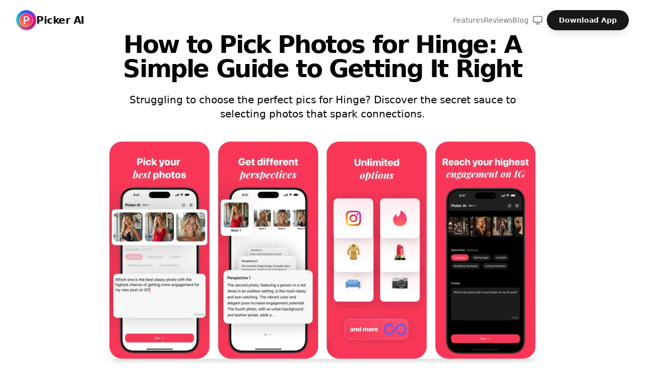

--- FILE ---
content_type: text/html; charset=utf-8
request_url: https://www.pickeraiapp.com/blog/how-to-pick-photos-for-hinge
body_size: 4975
content:
<!DOCTYPE html><html lang="en"><head><meta charSet="utf-8"/><meta name="viewport" content="width=device-width"/><title>How to Pick Photos for Hinge: A Simple Guide to Getting It Right</title><meta name="description" content="Struggling to choose the perfect pics for Hinge? Discover the secret sauce to selecting photos that spark connections."/><meta property="og:title" content="How to Pick Photos for Hinge: A Simple Guide to Getting It Right"/><meta property="og:description" content="Struggling to choose the perfect pics for Hinge? Discover the secret sauce to selecting photos that spark connections."/><meta property="og:image" content="https://images.ctfassets.net/6aji7qo3qm3b/2nMzzahAZf2O9Gi8ruACFC/95f1b0aae50dc1ab96375e12eb1634aa/picker.jpg"/><meta property="og:type" content="article"/><meta property="og:url" content="https://www.pickeraiapp.com/blog/how-to-pick-photos-for-hinge"/><link rel="canonical" href="https://www.pickeraiapp.com/blog/how-to-pick-photos-for-hinge"/><script type="application/ld+json">{"@context":"http://schema.org","@type":"BlogPosting","headline":"How to Pick Photos for Hinge: A Simple Guide to Getting It Right","image":["https://images.ctfassets.net/6aji7qo3qm3b/2nMzzahAZf2O9Gi8ruACFC/95f1b0aae50dc1ab96375e12eb1634aa/picker.jpg"],"author":{"@type":"Person","name":"Picker AI"},"publisher":{"@type":"Organization","name":"Picker AI","logo":{"@type":"ImageObject","url":"https://www.pickeraiapp.com/PickerIcon.png"}},"datePublished":"2024-02-07T00:00:00.000-08:00"}</script><meta name="next-head-count" content="11"/><script>
              (function(w,d,s,l,i){w[l]=w[l]||[];w[l].push({'gtm.start':
              new Date().getTime(),event:'gtm.js'});var f=d.getElementsByTagName(s)[0],
              j=d.createElement(s),dl=l!='dataLayer'?'&l='+l:'';j.async=true;j.src=
              'https://www.googletagmanager.com/gtm.js?id='+i+dl;f.parentNode.insertBefore(j,f);
              })(window,document,'script','dataLayer','GTM-K7VZF989');
              </script><link rel="icon" href="/favicon.ico"/><meta name="description" content="Pick your best photos with Picker AI"/><meta property="og:site_name" content="pickeraiapp.com"/><meta property="og:description" content="Pick your best photos with Picker AI"/><meta property="og:title" content="Picker AI App"/><meta name="twitter:card" content="summary_large_image"/><meta name="twitter:title" content="Picker AI App"/><meta name="twitter:description" content="Pick your best photos with Picker AI"/><meta property="og:image" content="https://www.pickeraiapp.com/pickerai-preview.png"/><meta name="twitter:image" content="https://www.pickeraiapp.com/pickerai-preview.png"/><link rel="preload" href="/_next/static/css/6fa2a9dd75674692.css" as="style"/><link rel="stylesheet" href="/_next/static/css/6fa2a9dd75674692.css" data-n-g=""/><noscript data-n-css=""></noscript><script defer="" nomodule="" src="/_next/static/chunks/polyfills-c67a75d1b6f99dc8.js"></script><script src="/_next/static/chunks/webpack-59c5c889f52620d6.js" defer=""></script><script src="/_next/static/chunks/framework-5429a50ba5373c56.js" defer=""></script><script src="/_next/static/chunks/main-930135e47dff83e9.js" defer=""></script><script src="/_next/static/chunks/pages/_app-e7f3c2c4d3bfa092.js" defer=""></script><script src="/_next/static/chunks/859-5e9bc25e34d57bec.js" defer=""></script><script src="/_next/static/chunks/728-6aa452fd320d0dbb.js" defer=""></script><script src="/_next/static/chunks/pages/blog/%5Bslug%5D-4a7a502786b18659.js" defer=""></script><script src="/_next/static/Yn2d204_FYB5g4acfDMXf/_buildManifest.js" defer=""></script><script src="/_next/static/Yn2d204_FYB5g4acfDMXf/_ssgManifest.js" defer=""></script></head><body class="background-color-global text-gray-800"><noscript>
              <iframe src="https://www.googletagmanager.com/ns.html?id=GTM-K7VZF989"
              height="0" width="0" style="display:none;visibility:hidden"></iframe>
              </noscript><div id="__next"><script>((e,i,s,u,m,a,l,h)=>{let d=document.documentElement,w=["light","dark"];function p(n){(Array.isArray(e)?e:[e]).forEach(y=>{let k=y==="class",S=k&&a?m.map(f=>a[f]||f):m;k?(d.classList.remove(...S),d.classList.add(a&&a[n]?a[n]:n)):d.setAttribute(y,n)}),R(n)}function R(n){h&&w.includes(n)&&(d.style.colorScheme=n)}function c(){return window.matchMedia("(prefers-color-scheme: dark)").matches?"dark":"light"}if(u)p(u);else try{let n=localStorage.getItem(i)||s,y=l&&n==="system"?c():n;p(y)}catch(n){}})("class","theme","system",null,["light","dark"],null,true,true)</script><div><header class="fixed top-0 left-0 right-0 z-50 transition-all duration-500 bg-transparent" style="transform:translateY(-100px) translateZ(0)"><div class="max-w-7xl mx-auto px-4 sm:px-6 lg:px-8"><div class="flex justify-between items-center h-20"><a class="flex items-center gap-3 group" href="/"><div class="relative w-10 h-10"><img alt="Picker AI Logo" loading="lazy" decoding="async" data-nimg="fill" class="object-contain group-hover:scale-110 transition-transform duration-500" style="position:absolute;height:100%;width:100%;left:0;top:0;right:0;bottom:0;color:transparent" sizes="100vw" srcSet="/_next/image?url=%2FPickerIcon.png&amp;w=640&amp;q=75 640w, /_next/image?url=%2FPickerIcon.png&amp;w=750&amp;q=75 750w, /_next/image?url=%2FPickerIcon.png&amp;w=828&amp;q=75 828w, /_next/image?url=%2FPickerIcon.png&amp;w=1080&amp;q=75 1080w, /_next/image?url=%2FPickerIcon.png&amp;w=1200&amp;q=75 1200w, /_next/image?url=%2FPickerIcon.png&amp;w=1920&amp;q=75 1920w, /_next/image?url=%2FPickerIcon.png&amp;w=2048&amp;q=75 2048w, /_next/image?url=%2FPickerIcon.png&amp;w=3840&amp;q=75 3840w" src="/_next/image?url=%2FPickerIcon.png&amp;w=3840&amp;q=75"/></div><span class="font-bold text-xl tracking-tight text-foreground">Picker AI</span></a><nav class="hidden md:flex items-center gap-8"><a class="text-sm font-medium text-muted-foreground hover:text-foreground transition-colors" href="/#features">Features</a><a class="text-sm font-medium text-muted-foreground hover:text-foreground transition-colors" href="/#reviews">Reviews</a><a class="text-sm font-medium text-muted-foreground hover:text-foreground transition-colors" href="/blog">Blog</a><button class="p-2 rounded-full hover:bg-secondary transition-colors text-muted-foreground hover:text-foreground" aria-label="Toggle theme"><svg xmlns="http://www.w3.org/2000/svg" width="20" height="20" viewBox="0 0 24 24" fill="none" stroke="currentColor" stroke-width="2" stroke-linecap="round" stroke-linejoin="round" class="lucide lucide-sun" aria-hidden="true"><circle cx="12" cy="12" r="4"></circle><path d="M12 2v2"></path><path d="M12 20v2"></path><path d="m4.93 4.93 1.41 1.41"></path><path d="m17.66 17.66 1.41 1.41"></path><path d="M2 12h2"></path><path d="M20 12h2"></path><path d="m6.34 17.66-1.41 1.41"></path><path d="m19.07 4.93-1.41 1.41"></path></svg></button><a href="https://apps.apple.com/app/apple-store/id6448671716?pt=2153727&amp;ct=web&amp;mt=8" target="_blank" rel="noopener noreferrer" class="bg-primary text-primary-foreground px-6 py-2.5 rounded-full text-sm font-semibold hover:opacity-90 transition-opacity shadow-lg hover:shadow-xl">Download App</a></nav><div class="flex items-center gap-3 md:hidden"><a href="https://apps.apple.com/app/apple-store/id6448671716?pt=2153727&amp;ct=web&amp;mt=8" target="_blank" rel="noopener noreferrer" class="bg-primary text-primary-foreground px-4 py-2 rounded-full text-xs font-semibold hover:opacity-90 transition-opacity shadow-sm">Download App</a><button class="p-2 text-foreground ml-1"><svg xmlns="http://www.w3.org/2000/svg" width="24" height="24" viewBox="0 0 24 24" fill="none" stroke="currentColor" stroke-width="2" stroke-linecap="round" stroke-linejoin="round" class="lucide lucide-menu" aria-hidden="true"><path d="M4 5h16"></path><path d="M4 12h16"></path><path d="M4 19h16"></path></svg></button></div></div></div></header><main class="flex min-h-screen flex-col items-center justify-between bg-white"><section class="w-full max-w-4xl mx-auto px-8 sm:px-6 md:px-6 py-4 sm:py-6 md:py-8 lg:py-10"><div class="space-y-6 md:space-y-8 lg:space-y-10"><div class="text-center"><h1 class="text-2xl text-black sm:text-3xl md:text-4xl lg:text-5xl font-bold tracking-tighter mt-4 mb-4 md:mt-6 md:mb-6">How to Pick Photos for Hinge: A Simple Guide to Getting It Right</h1><p class="text-black text-sm sm:text-base md:text-lg lg:text-xl">Struggling to choose the perfect pics for Hinge? Discover the secret sauce to selecting photos that spark connections.</p></div><div class="md:text-lg space-y-4 text-black"> <p>Choosing photos for Hinge feels like picking clothes for a first date. You want to look cool, but not like you tried too hard. Sound familiar? Hang tight! We&#x27;ve got a foolproof plan to help you pick photos that&#x27;ll make &#x27;em swipe right faster than you can say &#x27;It&#x27;s a match!&#x27;</p><p><b>First Things First: Be Yourself</b> Yep, the age-old advice holds true here too. Your photos should scream &#x27;you&#x27;. Love hiking? Post that mountain-top celebration pic. Obsessed with your cat? Let the furball photobomb. It&#x27;s all about the real you.</p><p>But let&#x27;s be real—picking photos isn&#x27;t just about showing off your hobbies. It&#x27;s about making a connection. And sometimes, we all need a little help. Enter Picker AI, your photo-picking wingman for the digital age. Just pick your pics, tell it you&#x27;re posting on Hinge, and bam! It shows you which one&#x27;s got the mojo to get those hearts racing.</p><p>Why trust Picker AI? Because, unlike your well-meaning friend who swears by that one selfie, Picker AI bases its suggestions on cold, hard data. It&#x27;s looking at the nitty-gritty, like how your smile lights up or that sparkle in your eye, to pick the photo with the highest engagement potential.</p><p><b>Privacy? No Problem.</b> Your pics are your business. That&#x27;s why Picker AI works its magic right on your device, never sending your precious photos off into the wild web.</p><p>Ready to upgrade your Hinge profile? Check out Picker AI on the App Store and start showing off your true colors, the smart way. Get ready to enjoy the kind of attention you deserve, without sweating over which photo to use.</p><p><a href="https://apps.apple.com/us/app/picker-ai-ai-photo-picker/id6448671716" target="_blank" rel="noopener noreferrer" style="color:blue">Download Picker AI now</a> and let&#x27;s get those likes rolling in!</p></div></div></section></main><footer class="bg-white dark:bg-black border-t border-gray-100 dark:border-white/10 pt-16 pb-8"><div class="max-w-7xl mx-auto px-4 sm:px-6 lg:px-8"><div class="grid grid-cols-1 md:grid-cols-4 gap-12 mb-12"><div class="col-span-1 md:col-span-2"><a class="flex items-center gap-2 mb-4" href="/"><div class="relative w-8 h-8 overflow-hidden rounded-lg"><img alt="Picker AI Logo" loading="lazy" decoding="async" data-nimg="fill" class="object-cover" style="position:absolute;height:100%;width:100%;left:0;top:0;right:0;bottom:0;color:transparent" sizes="100vw" srcSet="/_next/image?url=%2FPickerIcon.png&amp;w=640&amp;q=75 640w, /_next/image?url=%2FPickerIcon.png&amp;w=750&amp;q=75 750w, /_next/image?url=%2FPickerIcon.png&amp;w=828&amp;q=75 828w, /_next/image?url=%2FPickerIcon.png&amp;w=1080&amp;q=75 1080w, /_next/image?url=%2FPickerIcon.png&amp;w=1200&amp;q=75 1200w, /_next/image?url=%2FPickerIcon.png&amp;w=1920&amp;q=75 1920w, /_next/image?url=%2FPickerIcon.png&amp;w=2048&amp;q=75 2048w, /_next/image?url=%2FPickerIcon.png&amp;w=3840&amp;q=75 3840w" src="/_next/image?url=%2FPickerIcon.png&amp;w=3840&amp;q=75"/></div><span class="font-bold text-xl text-gray-900 dark:text-white">Picker AI</span></a><p class="text-gray-500 dark:text-gray-400 max-w-sm leading-relaxed">Your personal photo expert. Stop guessing which photos to post and start sharing your best moments with confidence.</p></div><div><h3 class="font-semibold text-gray-900 dark:text-white mb-4">Product</h3><ul class="space-y-3"><li><a class="text-gray-500 dark:text-gray-400 hover:text-gray-900 dark:hover:text-white transition-colors" href="/#features">Features</a></li><li><a class="text-gray-500 dark:text-gray-400 hover:text-gray-900 dark:hover:text-white transition-colors" href="/#testimonials">Reviews</a></li><li><a class="text-gray-500 dark:text-gray-400 hover:text-gray-900 dark:hover:text-white transition-colors" href="/blog">Blog</a></li></ul></div><div><h3 class="font-semibold text-gray-900 dark:text-white mb-4">Legal</h3><ul class="space-y-3"><li><a class="text-gray-500 dark:text-gray-400 hover:text-gray-900 dark:hover:text-white transition-colors" href="/privacy-policy">Privacy Policy</a></li><li><a class="text-gray-500 dark:text-gray-400 hover:text-gray-900 dark:hover:text-white transition-colors" href="/terms-and-conditions">Terms &amp; Conditions</a></li><li><a href="mailto:support@pickerai.com" class="text-gray-500 dark:text-gray-400 hover:text-gray-900 dark:hover:text-white transition-colors">Contact</a></li></ul></div></div><div class="border-t border-gray-100 dark:border-white/10 pt-8"><p class="text-sm text-gray-400 dark:text-gray-500">© <!-- -->2026<!-- --> Picker AI. All rights reserved.</p></div></div></footer></div></div><script id="__NEXT_DATA__" type="application/json">{"props":{"pageProps":{"article":{"sys":{"id":"31mz0JG66YQe4kPU6ELIj8"},"title":"How to Pick Photos for Hinge: A Simple Guide to Getting It Right","slug":"how-to-pick-photos-for-hinge","summary":"Struggling to choose the perfect pics for Hinge? Discover the secret sauce to selecting photos that spark connections.","date":"2024-02-07T00:00:00.000-08:00","authorName":"Picker AI","categoryName":"blog","articleImage":{"url":"https://images.ctfassets.net/6aji7qo3qm3b/2nMzzahAZf2O9Gi8ruACFC/95f1b0aae50dc1ab96375e12eb1634aa/picker.jpg"},"details":{"json":{"data":{},"content":[{"data":{},"content":[{"data":{},"marks":[],"value":"Choosing photos for Hinge feels like picking clothes for a first date. You want to look cool, but not like you tried too hard. Sound familiar? Hang tight! We've got a foolproof plan to help you pick photos that'll make 'em swipe right faster than you can say 'It's a match!'","nodeType":"text"}],"nodeType":"paragraph"},{"data":{},"content":[{"data":{},"marks":[{"type":"bold"}],"value":"First Things First: Be Yourself","nodeType":"text"},{"data":{},"marks":[],"value":" Yep, the age-old advice holds true here too. Your photos should scream 'you'. Love hiking? Post that mountain-top celebration pic. Obsessed with your cat? Let the furball photobomb. It's all about the real you.","nodeType":"text"}],"nodeType":"paragraph"},{"data":{},"content":[{"data":{},"marks":[],"value":"But let's be real—picking photos isn't just about showing off your hobbies. It's about making a connection. And sometimes, we all need a little help. Enter Picker AI, your photo-picking wingman for the digital age. Just pick your pics, tell it you're posting on Hinge, and bam! It shows you which one's got the mojo to get those hearts racing.","nodeType":"text"}],"nodeType":"paragraph"},{"data":{},"content":[{"data":{},"marks":[],"value":"Why trust Picker AI? Because, unlike your well-meaning friend who swears by that one selfie, Picker AI bases its suggestions on cold, hard data. It's looking at the nitty-gritty, like how your smile lights up or that sparkle in your eye, to pick the photo with the highest engagement potential.","nodeType":"text"}],"nodeType":"paragraph"},{"data":{},"content":[{"data":{},"marks":[{"type":"bold"}],"value":"Privacy? No Problem.","nodeType":"text"},{"data":{},"marks":[],"value":" Your pics are your business. That's why Picker AI works its magic right on your device, never sending your precious photos off into the wild web.","nodeType":"text"}],"nodeType":"paragraph"},{"data":{},"content":[{"data":{},"marks":[],"value":"Ready to upgrade your Hinge profile? Check out Picker AI on the App Store and start showing off your true colors, the smart way. Get ready to enjoy the kind of attention you deserve, without sweating over which photo to use.","nodeType":"text"}],"nodeType":"paragraph"},{"data":{},"content":[{"data":{"uri":"https://apps.apple.com/us/app/picker-ai-ai-photo-picker/id6448671716"},"content":[{"data":{},"marks":[],"value":"Download Picker AI now","nodeType":"text"}],"nodeType":"hyperlink"},{"data":{},"marks":[],"value":" and let's get those likes rolling in!","nodeType":"text"}],"nodeType":"paragraph"}],"nodeType":"document"},"links":{"assets":{"block":[]}}}}},"__N_SSG":true},"page":"/blog/[slug]","query":{"slug":"how-to-pick-photos-for-hinge"},"buildId":"Yn2d204_FYB5g4acfDMXf","isFallback":false,"isExperimentalCompile":false,"gsp":true,"scriptLoader":[]}</script></body></html>

--- FILE ---
content_type: application/javascript; charset=utf-8
request_url: https://www.pickeraiapp.com/_next/static/chunks/728-6aa452fd320d0dbb.js
body_size: 2909
content:
(self.webpackChunk_N_E=self.webpackChunk_N_E||[]).push([[728],{4129:function(e,t,E){"use strict";var n,r,L=E(7294),u=L&&"object"==typeof L&&"default"in L?L.default:L,S=function(){return(S=Object.assign||function(e){for(var t,E=1,n=arguments.length;E<n;E++)for(var r in t=arguments[E])Object.prototype.hasOwnProperty.call(t,r)&&(e[r]=t[r]);return e}).apply(this,arguments)};"function"==typeof SuppressedError&&SuppressedError;var O="undefined"!=typeof globalThis?globalThis:"undefined"!=typeof window?window:void 0!==E.g?E.g:"undefined"!=typeof self?self:{};function _(e){return e&&e.__esModule&&Object.prototype.hasOwnProperty.call(e,"default")?e.default:e}function l(e,t){return e(t={exports:{}},t.exports),t.exports}var o=l(function(e,t){var E,n;Object.defineProperty(t,"__esModule",{value:!0}),t.BLOCKS=void 0,(n=E||(t.BLOCKS=E={})).DOCUMENT="document",n.PARAGRAPH="paragraph",n.HEADING_1="heading-1",n.HEADING_2="heading-2",n.HEADING_3="heading-3",n.HEADING_4="heading-4",n.HEADING_5="heading-5",n.HEADING_6="heading-6",n.OL_LIST="ordered-list",n.UL_LIST="unordered-list",n.LIST_ITEM="list-item",n.HR="hr",n.QUOTE="blockquote",n.EMBEDDED_ENTRY="embedded-entry-block",n.EMBEDDED_ASSET="embedded-asset-block",n.EMBEDDED_RESOURCE="embedded-resource-block",n.TABLE="table",n.TABLE_ROW="table-row",n.TABLE_CELL="table-cell",n.TABLE_HEADER_CELL="table-header-cell"});_(o),o.BLOCKS;var i=l(function(e,t){var E,n;Object.defineProperty(t,"__esModule",{value:!0}),t.INLINES=void 0,(n=E||(t.INLINES=E={})).HYPERLINK="hyperlink",n.ENTRY_HYPERLINK="entry-hyperlink",n.ASSET_HYPERLINK="asset-hyperlink",n.RESOURCE_HYPERLINK="resource-hyperlink",n.EMBEDDED_ENTRY="embedded-entry-inline",n.EMBEDDED_RESOURCE="embedded-resource-inline"});_(i),i.INLINES;var B=l(function(e,t){var E,n;Object.defineProperty(t,"__esModule",{value:!0}),(n=E||(E={})).BOLD="bold",n.ITALIC="italic",n.UNDERLINE="underline",n.CODE="code",n.SUPERSCRIPT="superscript",n.SUBSCRIPT="subscript",t.default=E});_(B);var a=l(function(e,t){var E,n=O&&O.__spreadArray||function(e,t,E){if(E||2==arguments.length)for(var n,r=0,L=t.length;r<L;r++)!n&&r in t||(n||(n=Array.prototype.slice.call(t,0,r)),n[r]=t[r]);return e.concat(n||Array.prototype.slice.call(t))},r=O&&O.__importDefault||function(e){return e&&e.__esModule?e:{default:e}};Object.defineProperty(t,"__esModule",{value:!0}),t.V1_MARKS=t.V1_NODE_TYPES=t.TEXT_CONTAINERS=t.HEADINGS=t.CONTAINERS=t.VOID_BLOCKS=t.TABLE_BLOCKS=t.LIST_ITEM_BLOCKS=t.TOP_LEVEL_BLOCKS=void 0;var L=r(B);t.TOP_LEVEL_BLOCKS=[o.BLOCKS.PARAGRAPH,o.BLOCKS.HEADING_1,o.BLOCKS.HEADING_2,o.BLOCKS.HEADING_3,o.BLOCKS.HEADING_4,o.BLOCKS.HEADING_5,o.BLOCKS.HEADING_6,o.BLOCKS.OL_LIST,o.BLOCKS.UL_LIST,o.BLOCKS.HR,o.BLOCKS.QUOTE,o.BLOCKS.EMBEDDED_ENTRY,o.BLOCKS.EMBEDDED_ASSET,o.BLOCKS.EMBEDDED_RESOURCE,o.BLOCKS.TABLE],t.LIST_ITEM_BLOCKS=[o.BLOCKS.PARAGRAPH,o.BLOCKS.HEADING_1,o.BLOCKS.HEADING_2,o.BLOCKS.HEADING_3,o.BLOCKS.HEADING_4,o.BLOCKS.HEADING_5,o.BLOCKS.HEADING_6,o.BLOCKS.OL_LIST,o.BLOCKS.UL_LIST,o.BLOCKS.HR,o.BLOCKS.QUOTE,o.BLOCKS.EMBEDDED_ENTRY,o.BLOCKS.EMBEDDED_ASSET,o.BLOCKS.EMBEDDED_RESOURCE],t.TABLE_BLOCKS=[o.BLOCKS.TABLE,o.BLOCKS.TABLE_ROW,o.BLOCKS.TABLE_CELL,o.BLOCKS.TABLE_HEADER_CELL],t.VOID_BLOCKS=[o.BLOCKS.HR,o.BLOCKS.EMBEDDED_ENTRY,o.BLOCKS.EMBEDDED_ASSET,o.BLOCKS.EMBEDDED_RESOURCE],t.CONTAINERS=((E={})[o.BLOCKS.OL_LIST]=[o.BLOCKS.LIST_ITEM],E[o.BLOCKS.UL_LIST]=[o.BLOCKS.LIST_ITEM],E[o.BLOCKS.LIST_ITEM]=t.LIST_ITEM_BLOCKS,E[o.BLOCKS.QUOTE]=[o.BLOCKS.PARAGRAPH],E[o.BLOCKS.TABLE]=[o.BLOCKS.TABLE_ROW],E[o.BLOCKS.TABLE_ROW]=[o.BLOCKS.TABLE_CELL,o.BLOCKS.TABLE_HEADER_CELL],E[o.BLOCKS.TABLE_CELL]=[o.BLOCKS.PARAGRAPH],E[o.BLOCKS.TABLE_HEADER_CELL]=[o.BLOCKS.PARAGRAPH],E),t.HEADINGS=[o.BLOCKS.HEADING_1,o.BLOCKS.HEADING_2,o.BLOCKS.HEADING_3,o.BLOCKS.HEADING_4,o.BLOCKS.HEADING_5,o.BLOCKS.HEADING_6],t.TEXT_CONTAINERS=n([o.BLOCKS.PARAGRAPH],t.HEADINGS,!0),t.V1_NODE_TYPES=[o.BLOCKS.DOCUMENT,o.BLOCKS.PARAGRAPH,o.BLOCKS.HEADING_1,o.BLOCKS.HEADING_2,o.BLOCKS.HEADING_3,o.BLOCKS.HEADING_4,o.BLOCKS.HEADING_5,o.BLOCKS.HEADING_6,o.BLOCKS.OL_LIST,o.BLOCKS.UL_LIST,o.BLOCKS.LIST_ITEM,o.BLOCKS.HR,o.BLOCKS.QUOTE,o.BLOCKS.EMBEDDED_ENTRY,o.BLOCKS.EMBEDDED_ASSET,i.INLINES.HYPERLINK,i.INLINES.ENTRY_HYPERLINK,i.INLINES.ASSET_HYPERLINK,i.INLINES.EMBEDDED_ENTRY,"text"],t.V1_MARKS=[L.default.BOLD,L.default.CODE,L.default.ITALIC,L.default.UNDERLINE]});_(a),a.V1_MARKS,a.V1_NODE_TYPES,a.TEXT_CONTAINERS,a.HEADINGS,a.CONTAINERS,a.VOID_BLOCKS,a.TABLE_BLOCKS,a.LIST_ITEM_BLOCKS,a.TOP_LEVEL_BLOCKS;var C=l(function(e,t){Object.defineProperty(t,"__esModule",{value:!0})});_(C);var c=l(function(e,t){Object.defineProperty(t,"__esModule",{value:!0})});_(c);var D=l(function(e,t){Object.defineProperty(t,"__esModule",{value:!0});var E={nodeType:o.BLOCKS.DOCUMENT,data:{},content:[{nodeType:o.BLOCKS.PARAGRAPH,data:{},content:[{nodeType:"text",value:"",marks:[],data:{}}]}]};t.default=E});_(D);var I=l(function(e,t){function E(e,t){for(var E=0,n=Object.keys(e);E<n.length;E++)if(t===e[n[E]])return!0;return!1}Object.defineProperty(t,"__esModule",{value:!0}),t.isText=t.isBlock=t.isInline=void 0,t.isInline=function(e){return E(i.INLINES,e.nodeType)},t.isBlock=function(e){return E(o.BLOCKS,e.nodeType)},t.isText=function(e){return"text"===e.nodeType}});_(I),I.isText,I.isBlock,I.isInline;var T=l(function(e,t){var E=O&&O.__createBinding||(Object.create?function(e,t,E,n){void 0===n&&(n=E);var r=Object.getOwnPropertyDescriptor(t,E);(!r||("get"in r?!t.__esModule:r.writable||r.configurable))&&(r={enumerable:!0,get:function(){return t[E]}}),Object.defineProperty(e,n,r)}:function(e,t,E,n){void 0===n&&(n=E),e[n]=t[E]}),n=O&&O.__setModuleDefault||(Object.create?function(e,t){Object.defineProperty(e,"default",{enumerable:!0,value:t})}:function(e,t){e.default=t}),r=O&&O.__exportStar||function(e,t){for(var n in e)"default"===n||Object.prototype.hasOwnProperty.call(t,n)||E(t,e,n)},L=O&&O.__importStar||function(e){if(e&&e.__esModule)return e;var t={};if(null!=e)for(var r in e)"default"!==r&&Object.prototype.hasOwnProperty.call(e,r)&&E(t,e,r);return n(t,e),t},u=O&&O.__importDefault||function(e){return e&&e.__esModule?e:{default:e}};Object.defineProperty(t,"__esModule",{value:!0}),t.helpers=t.EMPTY_DOCUMENT=t.MARKS=t.INLINES=t.BLOCKS=void 0,Object.defineProperty(t,"BLOCKS",{enumerable:!0,get:function(){return o.BLOCKS}}),Object.defineProperty(t,"INLINES",{enumerable:!0,get:function(){return i.INLINES}}),Object.defineProperty(t,"MARKS",{enumerable:!0,get:function(){return u(B).default}}),r(a,t),r(C,t),r(c,t),Object.defineProperty(t,"EMPTY_DOCUMENT",{enumerable:!0,get:function(){return u(D).default}});var S=L(I);t.helpers=S});_(T);var d=T.helpers;T.EMPTY_DOCUMENT;var A=T.MARKS,K=T.INLINES,N=T.BLOCKS,f=((n={})[N.DOCUMENT]=function(e,t){return t},n[N.PARAGRAPH]=function(e,t){return u.createElement("p",null,t)},n[N.HEADING_1]=function(e,t){return u.createElement("h1",null,t)},n[N.HEADING_2]=function(e,t){return u.createElement("h2",null,t)},n[N.HEADING_3]=function(e,t){return u.createElement("h3",null,t)},n[N.HEADING_4]=function(e,t){return u.createElement("h4",null,t)},n[N.HEADING_5]=function(e,t){return u.createElement("h5",null,t)},n[N.HEADING_6]=function(e,t){return u.createElement("h6",null,t)},n[N.EMBEDDED_ENTRY]=function(e,t){return u.createElement("div",null,t)},n[N.EMBEDDED_RESOURCE]=function(e,t){return u.createElement("div",null,t)},n[N.UL_LIST]=function(e,t){return u.createElement("ul",null,t)},n[N.OL_LIST]=function(e,t){return u.createElement("ol",null,t)},n[N.LIST_ITEM]=function(e,t){return u.createElement("li",null,t)},n[N.QUOTE]=function(e,t){return u.createElement("blockquote",null,t)},n[N.HR]=function(){return u.createElement("hr",null)},n[N.TABLE]=function(e,t){return u.createElement("table",null,u.createElement("tbody",null,t))},n[N.TABLE_ROW]=function(e,t){return u.createElement("tr",null,t)},n[N.TABLE_HEADER_CELL]=function(e,t){return u.createElement("th",null,t)},n[N.TABLE_CELL]=function(e,t){return u.createElement("td",null,t)},n[K.ASSET_HYPERLINK]=function(e){return s(K.ASSET_HYPERLINK,e)},n[K.ENTRY_HYPERLINK]=function(e){return s(K.ENTRY_HYPERLINK,e)},n[K.RESOURCE_HYPERLINK]=function(e){return p(K.RESOURCE_HYPERLINK,e)},n[K.EMBEDDED_ENTRY]=function(e){return s(K.EMBEDDED_ENTRY,e)},n[K.EMBEDDED_RESOURCE]=function(e,t){return p(K.EMBEDDED_RESOURCE,e)},n[K.HYPERLINK]=function(e,t){return u.createElement("a",{href:e.data.uri},t)},n),R=((r={})[A.BOLD]=function(e){return u.createElement("b",null,e)},r[A.ITALIC]=function(e){return u.createElement("i",null,e)},r[A.UNDERLINE]=function(e){return u.createElement("u",null,e)},r[A.CODE]=function(e){return u.createElement("code",null,e)},r[A.SUPERSCRIPT]=function(e){return u.createElement("sup",null,e)},r[A.SUBSCRIPT]=function(e){return u.createElement("sub",null,e)},r);function s(e,t){return u.createElement("span",{key:t.data.target.sys.id},"type: ",t.nodeType," id: ",t.data.target.sys.id)}function p(e,t){return u.createElement("span",{key:t.data.target.sys.urn},"type: ",t.nodeType," urn: ",t.data.target.sys.urn)}t.h=function(e,t){return(void 0===t&&(t={}),e)?function e(t,E){var n=E.renderNode,r=E.renderMark,S=E.renderText,O=E.preserveWhitespace;if(d.isText(t)){var _=S?S(t.value):t.value;if(O){var l=(_=_.replace(/ {2,}/g,function(e){return"&nbsp;".repeat(e.length)})).split("\n"),o=[];l.forEach(function(e,t){o.push(e),t!==l.length-1&&o.push(u.createElement("br",null))}),_=o}return t.marks.reduce(function(e,t){return r[t.type]?r[t.type](e):e},_)}var i=t.content.map(function(t,n){var r;return r=e(t,E),L.isValidElement(r)&&null===r.key?L.cloneElement(r,{key:n}):r});return t.nodeType&&n[t.nodeType]?n[t.nodeType](t,i):u.createElement(u.Fragment,null,i)}(e,{renderNode:S(S({},f),t.renderNode),renderMark:S(S({},R),t.renderMark),renderText:t.renderText,preserveWhitespace:t.preserveWhitespace}):null}},549:function(e,t){"use strict";var E,n;Object.defineProperty(t,"__esModule",{value:!0}),t.BLOCKS=void 0,(n=E||(t.BLOCKS=E={})).DOCUMENT="document",n.PARAGRAPH="paragraph",n.HEADING_1="heading-1",n.HEADING_2="heading-2",n.HEADING_3="heading-3",n.HEADING_4="heading-4",n.HEADING_5="heading-5",n.HEADING_6="heading-6",n.OL_LIST="ordered-list",n.UL_LIST="unordered-list",n.LIST_ITEM="list-item",n.HR="hr",n.QUOTE="blockquote",n.EMBEDDED_ENTRY="embedded-entry-block",n.EMBEDDED_ASSET="embedded-asset-block",n.EMBEDDED_RESOURCE="embedded-resource-block",n.TABLE="table",n.TABLE_ROW="table-row",n.TABLE_CELL="table-cell",n.TABLE_HEADER_CELL="table-header-cell"},1928:function(e,t,E){"use strict";Object.defineProperty(t,"__esModule",{value:!0});var n=E(549),r={nodeType:n.BLOCKS.DOCUMENT,data:{},content:[{nodeType:n.BLOCKS.PARAGRAPH,data:{},content:[{nodeType:"text",value:"",marks:[],data:{}}]}]};t.default=r},6061:function(e,t,E){"use strict";Object.defineProperty(t,"__esModule",{value:!0}),t.isText=t.isBlock=t.isInline=void 0;var n=E(549),r=E(7845);function L(e,t){for(var E=0,n=Object.keys(e);E<n.length;E++)if(t===e[n[E]])return!0;return!1}t.isInline=function(e){return L(r.INLINES,e.nodeType)},t.isBlock=function(e){return L(n.BLOCKS,e.nodeType)},t.isText=function(e){return"text"===e.nodeType}},6437:function(e,t,E){"use strict";var n=this&&this.__createBinding||(Object.create?function(e,t,E,n){void 0===n&&(n=E);var r=Object.getOwnPropertyDescriptor(t,E);(!r||("get"in r?!t.__esModule:r.writable||r.configurable))&&(r={enumerable:!0,get:function(){return t[E]}}),Object.defineProperty(e,n,r)}:function(e,t,E,n){void 0===n&&(n=E),e[n]=t[E]}),r=this&&this.__setModuleDefault||(Object.create?function(e,t){Object.defineProperty(e,"default",{enumerable:!0,value:t})}:function(e,t){e.default=t}),L=this&&this.__exportStar||function(e,t){for(var E in e)"default"===E||Object.prototype.hasOwnProperty.call(t,E)||n(t,e,E)},u=this&&this.__importStar||function(e){if(e&&e.__esModule)return e;var t={};if(null!=e)for(var E in e)"default"!==E&&Object.prototype.hasOwnProperty.call(e,E)&&n(t,e,E);return r(t,e),t},S=this&&this.__importDefault||function(e){return e&&e.__esModule?e:{default:e}};Object.defineProperty(t,"__esModule",{value:!0}),t.helpers=t.EMPTY_DOCUMENT=t.MARKS=t.INLINES=t.BLOCKS=void 0;var O=E(549);Object.defineProperty(t,"BLOCKS",{enumerable:!0,get:function(){return O.BLOCKS}});var _=E(7845);Object.defineProperty(t,"INLINES",{enumerable:!0,get:function(){return _.INLINES}});var l=E(1376);Object.defineProperty(t,"MARKS",{enumerable:!0,get:function(){return S(l).default}}),L(E(7951),t),L(E(167),t),L(E(1911),t);var o=E(1928);Object.defineProperty(t,"EMPTY_DOCUMENT",{enumerable:!0,get:function(){return S(o).default}});var i=u(E(6061));t.helpers=i},7845:function(e,t){"use strict";var E,n;Object.defineProperty(t,"__esModule",{value:!0}),t.INLINES=void 0,(n=E||(t.INLINES=E={})).HYPERLINK="hyperlink",n.ENTRY_HYPERLINK="entry-hyperlink",n.ASSET_HYPERLINK="asset-hyperlink",n.RESOURCE_HYPERLINK="resource-hyperlink",n.EMBEDDED_ENTRY="embedded-entry-inline",n.EMBEDDED_RESOURCE="embedded-resource-inline"},1376:function(e,t){"use strict";var E,n;Object.defineProperty(t,"__esModule",{value:!0}),(n=E||(E={})).BOLD="bold",n.ITALIC="italic",n.UNDERLINE="underline",n.CODE="code",n.SUPERSCRIPT="superscript",n.SUBSCRIPT="subscript",t.default=E},1911:function(e,t){"use strict";Object.defineProperty(t,"__esModule",{value:!0})},7951:function(e,t,E){"use strict";var n,r=this&&this.__spreadArray||function(e,t,E){if(E||2==arguments.length)for(var n,r=0,L=t.length;r<L;r++)!n&&r in t||(n||(n=Array.prototype.slice.call(t,0,r)),n[r]=t[r]);return e.concat(n||Array.prototype.slice.call(t))},L=this&&this.__importDefault||function(e){return e&&e.__esModule?e:{default:e}};Object.defineProperty(t,"__esModule",{value:!0}),t.V1_MARKS=t.V1_NODE_TYPES=t.TEXT_CONTAINERS=t.HEADINGS=t.CONTAINERS=t.VOID_BLOCKS=t.TABLE_BLOCKS=t.LIST_ITEM_BLOCKS=t.TOP_LEVEL_BLOCKS=void 0;var u=E(549),S=E(7845),O=L(E(1376));t.TOP_LEVEL_BLOCKS=[u.BLOCKS.PARAGRAPH,u.BLOCKS.HEADING_1,u.BLOCKS.HEADING_2,u.BLOCKS.HEADING_3,u.BLOCKS.HEADING_4,u.BLOCKS.HEADING_5,u.BLOCKS.HEADING_6,u.BLOCKS.OL_LIST,u.BLOCKS.UL_LIST,u.BLOCKS.HR,u.BLOCKS.QUOTE,u.BLOCKS.EMBEDDED_ENTRY,u.BLOCKS.EMBEDDED_ASSET,u.BLOCKS.EMBEDDED_RESOURCE,u.BLOCKS.TABLE],t.LIST_ITEM_BLOCKS=[u.BLOCKS.PARAGRAPH,u.BLOCKS.HEADING_1,u.BLOCKS.HEADING_2,u.BLOCKS.HEADING_3,u.BLOCKS.HEADING_4,u.BLOCKS.HEADING_5,u.BLOCKS.HEADING_6,u.BLOCKS.OL_LIST,u.BLOCKS.UL_LIST,u.BLOCKS.HR,u.BLOCKS.QUOTE,u.BLOCKS.EMBEDDED_ENTRY,u.BLOCKS.EMBEDDED_ASSET,u.BLOCKS.EMBEDDED_RESOURCE],t.TABLE_BLOCKS=[u.BLOCKS.TABLE,u.BLOCKS.TABLE_ROW,u.BLOCKS.TABLE_CELL,u.BLOCKS.TABLE_HEADER_CELL],t.VOID_BLOCKS=[u.BLOCKS.HR,u.BLOCKS.EMBEDDED_ENTRY,u.BLOCKS.EMBEDDED_ASSET,u.BLOCKS.EMBEDDED_RESOURCE],t.CONTAINERS=((n={})[u.BLOCKS.OL_LIST]=[u.BLOCKS.LIST_ITEM],n[u.BLOCKS.UL_LIST]=[u.BLOCKS.LIST_ITEM],n[u.BLOCKS.LIST_ITEM]=t.LIST_ITEM_BLOCKS,n[u.BLOCKS.QUOTE]=[u.BLOCKS.PARAGRAPH],n[u.BLOCKS.TABLE]=[u.BLOCKS.TABLE_ROW],n[u.BLOCKS.TABLE_ROW]=[u.BLOCKS.TABLE_CELL,u.BLOCKS.TABLE_HEADER_CELL],n[u.BLOCKS.TABLE_CELL]=[u.BLOCKS.PARAGRAPH],n[u.BLOCKS.TABLE_HEADER_CELL]=[u.BLOCKS.PARAGRAPH],n),t.HEADINGS=[u.BLOCKS.HEADING_1,u.BLOCKS.HEADING_2,u.BLOCKS.HEADING_3,u.BLOCKS.HEADING_4,u.BLOCKS.HEADING_5,u.BLOCKS.HEADING_6],t.TEXT_CONTAINERS=r([u.BLOCKS.PARAGRAPH],t.HEADINGS,!0),t.V1_NODE_TYPES=[u.BLOCKS.DOCUMENT,u.BLOCKS.PARAGRAPH,u.BLOCKS.HEADING_1,u.BLOCKS.HEADING_2,u.BLOCKS.HEADING_3,u.BLOCKS.HEADING_4,u.BLOCKS.HEADING_5,u.BLOCKS.HEADING_6,u.BLOCKS.OL_LIST,u.BLOCKS.UL_LIST,u.BLOCKS.LIST_ITEM,u.BLOCKS.HR,u.BLOCKS.QUOTE,u.BLOCKS.EMBEDDED_ENTRY,u.BLOCKS.EMBEDDED_ASSET,S.INLINES.HYPERLINK,S.INLINES.ENTRY_HYPERLINK,S.INLINES.ASSET_HYPERLINK,S.INLINES.EMBEDDED_ENTRY,"text"],t.V1_MARKS=[O.default.BOLD,O.default.CODE,O.default.ITALIC,O.default.UNDERLINE]},167:function(e,t){"use strict";Object.defineProperty(t,"__esModule",{value:!0})},9008:function(e,t,E){e.exports=E(6665)}}]);

--- FILE ---
content_type: application/javascript; charset=utf-8
request_url: https://www.pickeraiapp.com/_next/static/chunks/859-5e9bc25e34d57bec.js
body_size: 40994
content:
(self.webpackChunk_N_E=self.webpackChunk_N_E||[]).push([[859],{4394:function(e,i,n){"use strict";n.d(i,{K:function(){return r},k:function(){return o}});var r=function(){},o=function(){}},1373:function(e,i,n){"use strict";n.d(i,{Z:function(){return d}});var r=n(7294);/**
 * @license lucide-react v0.554.0 - ISC
 *
 * This source code is licensed under the ISC license.
 * See the LICENSE file in the root directory of this source tree.
 */let o=e=>e.replace(/([a-z0-9])([A-Z])/g,"$1-$2").toLowerCase(),s=e=>e.replace(/^([A-Z])|[\s-_]+(\w)/g,(e,i,n)=>n?n.toUpperCase():i.toLowerCase()),a=e=>{let i=s(e);return i.charAt(0).toUpperCase()+i.slice(1)},l=(...e)=>e.filter((e,i,n)=>!!e&&""!==e.trim()&&n.indexOf(e)===i).join(" ").trim(),u=e=>{for(let i in e)if(i.startsWith("aria-")||"role"===i||"title"===i)return!0};/**
 * @license lucide-react v0.554.0 - ISC
 *
 * This source code is licensed under the ISC license.
 * See the LICENSE file in the root directory of this source tree.
 */var h={xmlns:"http://www.w3.org/2000/svg",width:24,height:24,viewBox:"0 0 24 24",fill:"none",stroke:"currentColor",strokeWidth:2,strokeLinecap:"round",strokeLinejoin:"round"};/**
 * @license lucide-react v0.554.0 - ISC
 *
 * This source code is licensed under the ISC license.
 * See the LICENSE file in the root directory of this source tree.
 */let c=(0,r.forwardRef)(({color:e="currentColor",size:i=24,strokeWidth:n=2,absoluteStrokeWidth:o,className:s="",children:a,iconNode:c,...d},f)=>(0,r.createElement)("svg",{ref:f,...h,width:i,height:i,stroke:e,strokeWidth:o?24*Number(n)/Number(i):n,className:l("lucide",s),...!a&&!u(d)&&{"aria-hidden":"true"},...d},[...c.map(([e,i])=>(0,r.createElement)(e,i)),...Array.isArray(a)?a:[a]])),d=(e,i)=>{let n=(0,r.forwardRef)(({className:n,...s},u)=>(0,r.createElement)(c,{ref:u,iconNode:i,className:l(`lucide-${o(a(e))}`,`lucide-${e}`,n),...s}));return n.displayName=a(e),n}},7232:function(e,i,n){"use strict";n.d(i,{Z:function(){return r}});let r=(0,n(1373).Z)("menu",[["path",{d:"M4 5h16",key:"1tepv9"}],["path",{d:"M4 12h16",key:"1lakjw"}],["path",{d:"M4 19h16",key:"1djgab"}]])},2761:function(e,i,n){"use strict";n.d(i,{Z:function(){return r}});let r=(0,n(1373).Z)("monitor",[["rect",{width:"20",height:"14",x:"2",y:"3",rx:"2",key:"48i651"}],["line",{x1:"8",x2:"16",y1:"21",y2:"21",key:"1svkeh"}],["line",{x1:"12",x2:"12",y1:"17",y2:"21",key:"vw1qmm"}]])},250:function(e,i,n){"use strict";n.d(i,{Z:function(){return r}});let r=(0,n(1373).Z)("moon",[["path",{d:"M20.985 12.486a9 9 0 1 1-9.473-9.472c.405-.022.617.46.402.803a6 6 0 0 0 8.268 8.268c.344-.215.825-.004.803.401",key:"kfwtm"}]])},8532:function(e,i,n){"use strict";n.d(i,{Z:function(){return r}});let r=(0,n(1373).Z)("sun",[["circle",{cx:"12",cy:"12",r:"4",key:"4exip2"}],["path",{d:"M12 2v2",key:"tus03m"}],["path",{d:"M12 20v2",key:"1lh1kg"}],["path",{d:"m4.93 4.93 1.41 1.41",key:"149t6j"}],["path",{d:"m17.66 17.66 1.41 1.41",key:"ptbguv"}],["path",{d:"M2 12h2",key:"1t8f8n"}],["path",{d:"M20 12h2",key:"1q8mjw"}],["path",{d:"m6.34 17.66-1.41 1.41",key:"1m8zz5"}],["path",{d:"m19.07 4.93-1.41 1.41",key:"1shlcs"}]])},1352:function(e,i,n){"use strict";n.d(i,{Z:function(){return r}});let r=(0,n(1373).Z)("x",[["path",{d:"M18 6 6 18",key:"1bl5f8"}],["path",{d:"m6 6 12 12",key:"d8bk6v"}]])},3412:function(e,i){"use strict";var n,r;Object.defineProperty(i,"__esModule",{value:!0}),function(e,i){for(var n in i)Object.defineProperty(e,n,{enumerable:!0,get:i[n]})}(i,{PrefetchKind:function(){return n},ACTION_REFRESH:function(){return o},ACTION_NAVIGATE:function(){return s},ACTION_RESTORE:function(){return a},ACTION_SERVER_PATCH:function(){return l},ACTION_PREFETCH:function(){return u},ACTION_FAST_REFRESH:function(){return h},ACTION_SERVER_ACTION:function(){return c},isThenable:function(){return d}});let o="refresh",s="navigate",a="restore",l="server-patch",u="prefetch",h="fast-refresh",c="server-action";function d(e){return e&&("object"==typeof e||"function"==typeof e)&&"function"==typeof e.then}(r=n||(n={})).AUTO="auto",r.FULL="full",r.TEMPORARY="temporary",("function"==typeof i.default||"object"==typeof i.default&&null!==i.default)&&void 0===i.default.__esModule&&(Object.defineProperty(i.default,"__esModule",{value:!0}),Object.assign(i.default,i),e.exports=i.default)},6504:function(e,i,n){"use strict";function r(e,i,n,r){return!1}Object.defineProperty(i,"__esModule",{value:!0}),Object.defineProperty(i,"getDomainLocale",{enumerable:!0,get:function(){return r}}),n(282),("function"==typeof i.default||"object"==typeof i.default&&null!==i.default)&&void 0===i.default.__esModule&&(Object.defineProperty(i.default,"__esModule",{value:!0}),Object.assign(i.default,i),e.exports=i.default)},3686:function(e,i,n){"use strict";Object.defineProperty(i,"__esModule",{value:!0}),Object.defineProperty(i,"Image",{enumerable:!0,get:function(){return b}});let r=n(8754),o=n(1757),s=n(5893),a=o._(n(7294)),l=r._(n(3935)),u=r._(n(6665)),h=n(1908),c=n(4706),d=n(5670);n(1558);let f=n(1973),p=r._(n(3293)),m={deviceSizes:[640,750,828,1080,1200,1920,2048,3840],imageSizes:[16,32,48,64,96,128,256,384],path:"/_next/image",loader:"default",dangerouslyAllowSVG:!1,unoptimized:!1};function v(e,i,n,r,o,s){let a=null==e?void 0:e.src;e&&e["data-loaded-src"]!==a&&(e["data-loaded-src"]=a,("decode"in e?e.decode():Promise.resolve()).catch(()=>{}).then(()=>{if(e.parentElement&&e.isConnected){if("empty"!==i&&o(!0),null==n?void 0:n.current){let i=new Event("load");Object.defineProperty(i,"target",{writable:!1,value:e});let r=!1,o=!1;n.current({...i,nativeEvent:i,currentTarget:e,target:e,isDefaultPrevented:()=>r,isPropagationStopped:()=>o,persist:()=>{},preventDefault:()=>{r=!0,i.preventDefault()},stopPropagation:()=>{o=!0,i.stopPropagation()}})}(null==r?void 0:r.current)&&r.current(e)}}))}function g(e){let[i,n]=a.version.split(".",2),r=parseInt(i,10),o=parseInt(n,10);return r>18||18===r&&o>=3?{fetchPriority:e}:{fetchpriority:e}}let y=(0,a.forwardRef)((e,i)=>{let{src:n,srcSet:r,sizes:o,height:l,width:u,decoding:h,className:c,style:d,fetchPriority:f,placeholder:p,loading:m,unoptimized:y,fill:x,onLoadRef:b,onLoadingCompleteRef:w,setBlurComplete:P,setShowAltText:C,onLoad:E,onError:A,...T}=e;return(0,s.jsx)("img",{...T,...g(f),loading:m,width:u,height:l,decoding:h,"data-nimg":x?"fill":"1",className:c,style:d,sizes:o,srcSet:r,src:n,ref:(0,a.useCallback)(e=>{i&&("function"==typeof i?i(e):"object"==typeof i&&(i.current=e)),e&&(A&&(e.src=e.src),e.complete&&v(e,p,b,w,P,y))},[n,p,b,w,P,A,y,i]),onLoad:e=>{v(e.currentTarget,p,b,w,P,y)},onError:e=>{C(!0),"empty"!==p&&P(!0),A&&A(e)}})});function x(e){let{isAppRouter:i,imgAttributes:n}=e,r={as:"image",imageSrcSet:n.srcSet,imageSizes:n.sizes,crossOrigin:n.crossOrigin,referrerPolicy:n.referrerPolicy,...g(n.fetchPriority)};return i&&l.default.preload?(l.default.preload(n.src,r),null):(0,s.jsx)(u.default,{children:(0,s.jsx)("link",{rel:"preload",href:n.srcSet?void 0:n.src,...r},"__nimg-"+n.src+n.srcSet+n.sizes)})}let b=(0,a.forwardRef)((e,i)=>{let n=(0,a.useContext)(f.RouterContext),r=(0,a.useContext)(d.ImageConfigContext),o=(0,a.useMemo)(()=>{let e=m||r||c.imageConfigDefault,i=[...e.deviceSizes,...e.imageSizes].sort((e,i)=>e-i),n=e.deviceSizes.sort((e,i)=>e-i);return{...e,allSizes:i,deviceSizes:n}},[r]),{onLoad:l,onLoadingComplete:u}=e,v=(0,a.useRef)(l);(0,a.useEffect)(()=>{v.current=l},[l]);let g=(0,a.useRef)(u);(0,a.useEffect)(()=>{g.current=u},[u]);let[b,w]=(0,a.useState)(!1),[P,C]=(0,a.useState)(!1),{props:E,meta:A}=(0,h.getImgProps)(e,{defaultLoader:p.default,imgConf:o,blurComplete:b,showAltText:P});return(0,s.jsxs)(s.Fragment,{children:[(0,s.jsx)(y,{...E,unoptimized:A.unoptimized,placeholder:A.placeholder,fill:A.fill,onLoadRef:v,onLoadingCompleteRef:g,setBlurComplete:w,setShowAltText:C,ref:i}),A.priority?(0,s.jsx)(x,{isAppRouter:!n,imgAttributes:E}):null]})});("function"==typeof i.default||"object"==typeof i.default&&null!==i.default)&&void 0===i.default.__esModule&&(Object.defineProperty(i.default,"__esModule",{value:!0}),Object.assign(i.default,i),e.exports=i.default)},3480:function(e,i,n){"use strict";Object.defineProperty(i,"__esModule",{value:!0}),Object.defineProperty(i,"default",{enumerable:!0,get:function(){return w}});let r=n(8754),o=n(5893),s=r._(n(7294)),a=n(7950),l=n(7387),u=n(6982),h=n(6921),c=n(7727),d=n(1973),f=n(6216),p=n(1722),m=n(6504),v=n(634),g=n(3412),y=new Set;function x(e,i,n,r,o,s){if(s||(0,l.isLocalURL)(i)){if(!r.bypassPrefetchedCheck){let o=i+"%"+n+"%"+(void 0!==r.locale?r.locale:"locale"in e?e.locale:void 0);if(y.has(o))return;y.add(o)}Promise.resolve(s?e.prefetch(i,o):e.prefetch(i,n,r)).catch(e=>{})}}function b(e){return"string"==typeof e?e:(0,u.formatUrl)(e)}let w=s.default.forwardRef(function(e,i){let n,r;let{href:u,as:y,children:w,prefetch:P=null,passHref:C,replace:E,shallow:A,scroll:T,locale:S,onClick:V,onMouseEnter:M,onTouchStart:R,legacyBehavior:k=!1,...j}=e;n=w,k&&("string"==typeof n||"number"==typeof n)&&(n=(0,o.jsx)("a",{children:n}));let L=s.default.useContext(d.RouterContext),D=s.default.useContext(f.AppRouterContext),O=null!=L?L:D,B=!L,F=!1!==P,I=null===P?g.PrefetchKind.AUTO:g.PrefetchKind.FULL,{href:_,as:U}=s.default.useMemo(()=>{if(!L){let e=b(u);return{href:e,as:y?b(y):e}}let[e,i]=(0,a.resolveHref)(L,u,!0);return{href:e,as:y?(0,a.resolveHref)(L,y):i||e}},[L,u,y]),N=s.default.useRef(_),$=s.default.useRef(U);k&&(r=s.default.Children.only(n));let z=k?r&&"object"==typeof r&&r.ref:i,[W,H,Z]=(0,p.useIntersection)({rootMargin:"200px"}),Y=s.default.useCallback(e=>{($.current!==U||N.current!==_)&&(Z(),$.current=U,N.current=_),W(e),z&&("function"==typeof z?z(e):"object"==typeof z&&(z.current=e))},[U,z,_,Z,W]);s.default.useEffect(()=>{O&&H&&F&&x(O,_,U,{locale:S},{kind:I},B)},[U,_,H,S,F,null==L?void 0:L.locale,O,B,I]);let q={ref:Y,onClick(e){k||"function"!=typeof V||V(e),k&&r.props&&"function"==typeof r.props.onClick&&r.props.onClick(e),O&&!e.defaultPrevented&&function(e,i,n,r,o,a,u,h,c){let{nodeName:d}=e.currentTarget;if("A"===d.toUpperCase()&&(function(e){let i=e.currentTarget.getAttribute("target");return i&&"_self"!==i||e.metaKey||e.ctrlKey||e.shiftKey||e.altKey||e.nativeEvent&&2===e.nativeEvent.which}(e)||!c&&!(0,l.isLocalURL)(n)))return;e.preventDefault();let f=()=>{let e=null==u||u;"beforePopState"in i?i[o?"replace":"push"](n,r,{shallow:a,locale:h,scroll:e}):i[o?"replace":"push"](r||n,{scroll:e})};c?s.default.startTransition(f):f()}(e,O,_,U,E,A,T,S,B)},onMouseEnter(e){k||"function"!=typeof M||M(e),k&&r.props&&"function"==typeof r.props.onMouseEnter&&r.props.onMouseEnter(e),O&&(F||!B)&&x(O,_,U,{locale:S,priority:!0,bypassPrefetchedCheck:!0},{kind:I},B)},onTouchStart(e){k||"function"!=typeof R||R(e),k&&r.props&&"function"==typeof r.props.onTouchStart&&r.props.onTouchStart(e),O&&(F||!B)&&x(O,_,U,{locale:S,priority:!0,bypassPrefetchedCheck:!0},{kind:I},B)}};if((0,h.isAbsoluteUrl)(U))q.href=U;else if(!k||C||"a"===r.type&&!("href"in r.props)){let e=void 0!==S?S:null==L?void 0:L.locale,i=(null==L?void 0:L.isLocaleDomain)&&(0,m.getDomainLocale)(U,e,null==L?void 0:L.locales,null==L?void 0:L.domainLocales);q.href=i||(0,v.addBasePath)((0,c.addLocale)(U,e,null==L?void 0:L.defaultLocale))}return k?s.default.cloneElement(r,q):(0,o.jsx)("a",{...j,...q,children:n})});("function"==typeof i.default||"object"==typeof i.default&&null!==i.default)&&void 0===i.default.__esModule&&(Object.defineProperty(i.default,"__esModule",{value:!0}),Object.assign(i.default,i),e.exports=i.default)},1722:function(e,i,n){"use strict";Object.defineProperty(i,"__esModule",{value:!0}),Object.defineProperty(i,"useIntersection",{enumerable:!0,get:function(){return u}});let r=n(7294),o=n(9126),s="function"==typeof IntersectionObserver,a=new Map,l=[];function u(e){let{rootRef:i,rootMargin:n,disabled:u}=e,h=u||!s,[c,d]=(0,r.useState)(!1),f=(0,r.useRef)(null),p=(0,r.useCallback)(e=>{f.current=e},[]);return(0,r.useEffect)(()=>{if(s){if(h||c)return;let e=f.current;if(e&&e.tagName)return function(e,i,n){let{id:r,observer:o,elements:s}=function(e){let i;let n={root:e.root||null,margin:e.rootMargin||""},r=l.find(e=>e.root===n.root&&e.margin===n.margin);if(r&&(i=a.get(r)))return i;let o=new Map;return i={id:n,observer:new IntersectionObserver(e=>{e.forEach(e=>{let i=o.get(e.target),n=e.isIntersecting||e.intersectionRatio>0;i&&n&&i(n)})},e),elements:o},l.push(n),a.set(n,i),i}(n);return s.set(e,i),o.observe(e),function(){if(s.delete(e),o.unobserve(e),0===s.size){o.disconnect(),a.delete(r);let e=l.findIndex(e=>e.root===r.root&&e.margin===r.margin);e>-1&&l.splice(e,1)}}}(e,e=>e&&d(e),{root:null==i?void 0:i.current,rootMargin:n})}else if(!c){let e=(0,o.requestIdleCallback)(()=>d(!0));return()=>(0,o.cancelIdleCallback)(e)}},[h,n,i,c,f.current]),[p,c,(0,r.useCallback)(()=>{d(!1)},[])]}("function"==typeof i.default||"object"==typeof i.default&&null!==i.default)&&void 0===i.default.__esModule&&(Object.defineProperty(i.default,"__esModule",{value:!0}),Object.assign(i.default,i),e.exports=i.default)},1908:function(e,i,n){"use strict";Object.defineProperty(i,"__esModule",{value:!0}),Object.defineProperty(i,"getImgProps",{enumerable:!0,get:function(){return l}}),n(1558);let r=n(7386),o=n(4706);function s(e){return void 0!==e.default}function a(e){return void 0===e?e:"number"==typeof e?Number.isFinite(e)?e:NaN:"string"==typeof e&&/^[0-9]+$/.test(e)?parseInt(e,10):NaN}function l(e,i){var n;let l,u,h,{src:c,sizes:d,unoptimized:f=!1,priority:p=!1,loading:m,className:v,quality:g,width:y,height:x,fill:b=!1,style:w,onLoad:P,onLoadingComplete:C,placeholder:E="empty",blurDataURL:A,fetchPriority:T,layout:S,objectFit:V,objectPosition:M,lazyBoundary:R,lazyRoot:k,...j}=e,{imgConf:L,showAltText:D,blurComplete:O,defaultLoader:B}=i,F=L||o.imageConfigDefault;if("allSizes"in F)l=F;else{let e=[...F.deviceSizes,...F.imageSizes].sort((e,i)=>e-i),i=F.deviceSizes.sort((e,i)=>e-i);l={...F,allSizes:e,deviceSizes:i}}let I=j.loader||B;delete j.loader,delete j.srcSet;let _="__next_img_default"in I;if(_){if("custom"===l.loader)throw Error('Image with src "'+c+'" is missing "loader" prop.\nRead more: https://nextjs.org/docs/messages/next-image-missing-loader')}else{let e=I;I=i=>{let{config:n,...r}=i;return e(r)}}if(S){"fill"===S&&(b=!0);let e={intrinsic:{maxWidth:"100%",height:"auto"},responsive:{width:"100%",height:"auto"}}[S];e&&(w={...w,...e});let i={responsive:"100vw",fill:"100vw"}[S];i&&!d&&(d=i)}let U="",N=a(y),$=a(x);if("object"==typeof(n=c)&&(s(n)||void 0!==n.src)){let e=s(c)?c.default:c;if(!e.src)throw Error("An object should only be passed to the image component src parameter if it comes from a static image import. It must include src. Received "+JSON.stringify(e));if(!e.height||!e.width)throw Error("An object should only be passed to the image component src parameter if it comes from a static image import. It must include height and width. Received "+JSON.stringify(e));if(u=e.blurWidth,h=e.blurHeight,A=A||e.blurDataURL,U=e.src,!b){if(N||$){if(N&&!$){let i=N/e.width;$=Math.round(e.height*i)}else if(!N&&$){let i=$/e.height;N=Math.round(e.width*i)}}else N=e.width,$=e.height}}let z=!p&&("lazy"===m||void 0===m);(!(c="string"==typeof c?c:U)||c.startsWith("data:")||c.startsWith("blob:"))&&(f=!0,z=!1),l.unoptimized&&(f=!0),_&&c.endsWith(".svg")&&!l.dangerouslyAllowSVG&&(f=!0),p&&(T="high");let W=a(g),H=Object.assign(b?{position:"absolute",height:"100%",width:"100%",left:0,top:0,right:0,bottom:0,objectFit:V,objectPosition:M}:{},D?{}:{color:"transparent"},w),Z=O||"empty"===E?null:"blur"===E?'url("data:image/svg+xml;charset=utf-8,'+(0,r.getImageBlurSvg)({widthInt:N,heightInt:$,blurWidth:u,blurHeight:h,blurDataURL:A||"",objectFit:H.objectFit})+'")':'url("'+E+'")',Y=Z?{backgroundSize:H.objectFit||"cover",backgroundPosition:H.objectPosition||"50% 50%",backgroundRepeat:"no-repeat",backgroundImage:Z}:{},q=function(e){let{config:i,src:n,unoptimized:r,width:o,quality:s,sizes:a,loader:l}=e;if(r)return{src:n,srcSet:void 0,sizes:void 0};let{widths:u,kind:h}=function(e,i,n){let{deviceSizes:r,allSizes:o}=e;if(n){let e=/(^|\s)(1?\d?\d)vw/g,i=[];for(let r;r=e.exec(n);r)i.push(parseInt(r[2]));if(i.length){let e=.01*Math.min(...i);return{widths:o.filter(i=>i>=r[0]*e),kind:"w"}}return{widths:o,kind:"w"}}return"number"!=typeof i?{widths:r,kind:"w"}:{widths:[...new Set([i,2*i].map(e=>o.find(i=>i>=e)||o[o.length-1]))],kind:"x"}}(i,o,a),c=u.length-1;return{sizes:a||"w"!==h?a:"100vw",srcSet:u.map((e,r)=>l({config:i,src:n,quality:s,width:e})+" "+("w"===h?e:r+1)+h).join(", "),src:l({config:i,src:n,quality:s,width:u[c]})}}({config:l,src:c,unoptimized:f,width:N,quality:W,sizes:d,loader:I});return{props:{...j,loading:z?"lazy":m,fetchPriority:T,width:N,height:$,decoding:"async",className:v,style:{...H,...Y},sizes:q.sizes,srcSet:q.srcSet,src:q.src},meta:{unoptimized:f,priority:p,placeholder:E,fill:b}}}},7386:function(e,i){"use strict";function n(e){let{widthInt:i,heightInt:n,blurWidth:r,blurHeight:o,blurDataURL:s,objectFit:a}=e,l=r?40*r:i,u=o?40*o:n,h=l&&u?"viewBox='0 0 "+l+" "+u+"'":"";return"%3Csvg xmlns='http://www.w3.org/2000/svg' "+h+"%3E%3Cfilter id='b' color-interpolation-filters='sRGB'%3E%3CfeGaussianBlur stdDeviation='20'/%3E%3CfeColorMatrix values='1 0 0 0 0 0 1 0 0 0 0 0 1 0 0 0 0 0 100 -1' result='s'/%3E%3CfeFlood x='0' y='0' width='100%25' height='100%25'/%3E%3CfeComposite operator='out' in='s'/%3E%3CfeComposite in2='SourceGraphic'/%3E%3CfeGaussianBlur stdDeviation='20'/%3E%3C/filter%3E%3Cimage width='100%25' height='100%25' x='0' y='0' preserveAspectRatio='"+(h?"none":"contain"===a?"xMidYMid":"cover"===a?"xMidYMid slice":"none")+"' style='filter: url(%23b);' href='"+s+"'/%3E%3C/svg%3E"}Object.defineProperty(i,"__esModule",{value:!0}),Object.defineProperty(i,"getImageBlurSvg",{enumerable:!0,get:function(){return n}})},9267:function(e,i,n){"use strict";Object.defineProperty(i,"__esModule",{value:!0}),function(e,i){for(var n in i)Object.defineProperty(e,n,{enumerable:!0,get:i[n]})}(i,{getImageProps:function(){return l},default:function(){return u}});let r=n(8754),o=n(1908),s=n(3686),a=r._(n(3293)),l=e=>{let{props:i}=(0,o.getImgProps)(e,{defaultLoader:a.default,imgConf:{deviceSizes:[640,750,828,1080,1200,1920,2048,3840],imageSizes:[16,32,48,64,96,128,256,384],path:"/_next/image",loader:"default",dangerouslyAllowSVG:!1,unoptimized:!1}});for(let[e,n]of Object.entries(i))void 0===n&&delete i[e];return{props:i}},u=s.Image},3293:function(e,i){"use strict";function n(e){let{config:i,src:n,width:r,quality:o}=e;return i.path+"?url="+encodeURIComponent(n)+"&w="+r+"&q="+(o||75)}Object.defineProperty(i,"__esModule",{value:!0}),Object.defineProperty(i,"default",{enumerable:!0,get:function(){return r}}),n.__next_img_default=!0;let r=n},5675:function(e,i,n){e.exports=n(9267)},1664:function(e,i,n){e.exports=n(3480)},5820:function(e,i,n){"use strict";n.d(i,{M:function(){return g}});var r=n(7294),o=n(404),s=n(8868);function a(){let e=(0,r.useRef)(!1);return(0,s.L)(()=>(e.current=!0,()=>{e.current=!1}),[]),e}var l=n(240),u=n(6681);class h extends r.Component{getSnapshotBeforeUpdate(e){let i=this.props.childRef.current;if(i&&e.isPresent&&!this.props.isPresent){let e=this.props.sizeRef.current;e.height=i.offsetHeight||0,e.width=i.offsetWidth||0,e.top=i.offsetTop,e.left=i.offsetLeft}return null}componentDidUpdate(){}render(){return this.props.children}}function c({children:e,isPresent:i}){let n=(0,r.useId)(),o=(0,r.useRef)(null),s=(0,r.useRef)({width:0,height:0,top:0,left:0});return(0,r.useInsertionEffect)(()=>{let{width:e,height:r,top:a,left:l}=s.current;if(i||!o.current||!e||!r)return;o.current.dataset.motionPopId=n;let u=document.createElement("style");return document.head.appendChild(u),u.sheet&&u.sheet.insertRule(`
          [data-motion-pop-id="${n}"] {
            position: absolute !important;
            width: ${e}px !important;
            height: ${r}px !important;
            top: ${a}px !important;
            left: ${l}px !important;
          }
        `),()=>{document.head.removeChild(u)}},[i]),r.createElement(h,{isPresent:i,childRef:o,sizeRef:s},r.cloneElement(e,{ref:o}))}let d=({children:e,initial:i,isPresent:n,onExitComplete:o,custom:s,presenceAffectsLayout:a,mode:h})=>{let d=(0,u.h)(f),p=(0,r.useId)(),m=(0,r.useMemo)(()=>({id:p,initial:i,isPresent:n,custom:s,onExitComplete:e=>{for(let i of(d.set(e,!0),d.values()))if(!i)return;o&&o()},register:e=>(d.set(e,!1),()=>d.delete(e))}),a?void 0:[n]);return(0,r.useMemo)(()=>{d.forEach((e,i)=>d.set(i,!1))},[n]),r.useEffect(()=>{n||d.size||!o||o()},[n]),"popLayout"===h&&(e=r.createElement(c,{isPresent:n},e)),r.createElement(l.O.Provider,{value:m},e)};function f(){return new Map}var p=n(5364),m=n(5411);let v=e=>e.key||"",g=({children:e,custom:i,initial:n=!0,onExitComplete:l,exitBeforeEnter:u,presenceAffectsLayout:h=!0,mode:c="sync"})=>{u&&(c="wait");let[f]=function(){let e=a(),[i,n]=(0,r.useState)(0),s=(0,r.useCallback)(()=>{e.current&&n(i+1)},[i]);return[(0,r.useCallback)(()=>o.Z_.postRender(s),[s]),i]}(),g=(0,r.useContext)(p.p).forceRender;g&&(f=g);let y=a(),x=function(e){let i=[];return r.Children.forEach(e,e=>{(0,r.isValidElement)(e)&&i.push(e)}),i}(e),b=x,w=new Set,P=(0,r.useRef)(b),C=(0,r.useRef)(new Map).current,E=(0,r.useRef)(!0);if((0,s.L)(()=>{E.current=!1,function(e,i){e.forEach(e=>{let n=v(e);i.set(n,e)})}(x,C),P.current=b}),(0,m.z)(()=>{E.current=!0,C.clear(),w.clear()}),E.current)return r.createElement(r.Fragment,null,b.map(e=>r.createElement(d,{key:v(e),isPresent:!0,initial:!!n&&void 0,presenceAffectsLayout:h,mode:c},e)));b=[...b];let A=P.current.map(v),T=x.map(v),S=A.length;for(let e=0;e<S;e++){let i=A[e];-1===T.indexOf(i)&&w.add(i)}return"wait"===c&&w.size&&(b=[]),w.forEach(e=>{if(-1!==T.indexOf(e))return;let n=C.get(e);if(!n)return;let o=A.indexOf(e);b.splice(o,0,r.createElement(d,{key:v(n),isPresent:!1,onExitComplete:()=>{C.delete(e),w.delete(e);let i=P.current.findIndex(i=>i.key===e);if(P.current.splice(i,1),!w.size){if(P.current=x,!1===y.current)return;f(),l&&l()}},custom:i,presenceAffectsLayout:h,mode:c},n))}),b=b.map(e=>{let i=e.key;return w.has(i)?e:r.createElement(d,{key:v(e),isPresent:!0,presenceAffectsLayout:h,mode:c},e)}),r.createElement(r.Fragment,null,w.size?b:b.map(e=>(0,r.cloneElement)(e)))}},5364:function(e,i,n){"use strict";n.d(i,{p:function(){return r}});let r=(0,n(7294).createContext)({})},6014:function(e,i,n){"use strict";n.d(i,{_:function(){return r}});let r=(0,n(7294).createContext)({transformPagePoint:e=>e,isStatic:!1,reducedMotion:"never"})},240:function(e,i,n){"use strict";n.d(i,{O:function(){return r}});let r=(0,n(7294).createContext)(null)},7367:function(e,i,n){"use strict";n.d(i,{frameData:function(){return r}});let r={delta:0,timestamp:0}},404:function(e,i,n){"use strict";n.d(i,{qY:function(){return p},iW:function(){return m},Z_:function(){return f}});let r=1/60*1e3,o="undefined"!=typeof performance?()=>performance.now():()=>Date.now(),s="undefined"!=typeof window?e=>window.requestAnimationFrame(e):e=>setTimeout(()=>e(o()),r);var a=n(7367);let l=!0,u=!1,h=!1,c=["read","update","preRender","render","postRender"],d=c.reduce((e,i)=>(e[i]=function(e){let i=[],n=[],r=0,o=!1,s=!1,a=new WeakSet,l={schedule:(e,s=!1,l=!1)=>{let u=l&&o,h=u?i:n;return s&&a.add(e),-1===h.indexOf(e)&&(h.push(e),u&&o&&(r=i.length)),e},cancel:e=>{let i=n.indexOf(e);-1!==i&&n.splice(i,1),a.delete(e)},process:u=>{if(o){s=!0;return}if(o=!0,[i,n]=[n,i],n.length=0,r=i.length)for(let n=0;n<r;n++){let r=i[n];r(u),a.has(r)&&(l.schedule(r),e())}o=!1,s&&(s=!1,l.process(u))}};return l}(()=>u=!0),e),{}),f=c.reduce((e,i)=>{let n=d[i];return e[i]=(e,i=!1,r=!1)=>(u||y(),n.schedule(e,i,r)),e},{}),p=c.reduce((e,i)=>(e[i]=d[i].cancel,e),{}),m=c.reduce((e,i)=>(e[i]=()=>d[i].process(a.frameData),e),{}),v=e=>d[e].process(a.frameData),g=e=>{u=!1,a.frameData.delta=l?r:Math.max(Math.min(e-a.frameData.timestamp,40),1),a.frameData.timestamp=e,h=!0,c.forEach(v),h=!1,u&&(l=!1,s(g))},y=()=>{u=!0,l=!0,h||s(g)}},3532:function(e,i,n){"use strict";n.d(i,{E:function(){return n7}});var r,o,s,a,l,u=n(7294),h=n(6014);let c=(0,u.createContext)({});var d=n(240),f=n(8868);let p=(0,u.createContext)({strict:!1});function m(e){return"object"==typeof e&&Object.prototype.hasOwnProperty.call(e,"current")}function v(e){return"string"==typeof e||Array.isArray(e)}function g(e){return"object"==typeof e&&"function"==typeof e.start}let y=["initial","animate","exit","whileHover","whileDrag","whileTap","whileFocus","whileInView"];function x(e){return g(e.animate)||y.some(i=>v(e[i]))}function b(e){return!!(x(e)||e.variants)}function w(e){return Array.isArray(e)?e.join(" "):e}let P=e=>({isEnabled:i=>e.some(e=>!!i[e])}),C={measureLayout:P(["layout","layoutId","drag"]),animation:P(["animate","exit","variants","whileHover","whileTap","whileFocus","whileDrag","whileInView"]),exit:P(["exit"]),drag:P(["drag","dragControls"]),focus:P(["whileFocus"]),hover:P(["whileHover","onHoverStart","onHoverEnd"]),tap:P(["whileTap","onTap","onTapStart","onTapCancel"]),pan:P(["onPan","onPanStart","onPanSessionStart","onPanEnd"]),inView:P(["whileInView","onViewportEnter","onViewportLeave"])};var E=n(1741),A=n(6681);let T={hasAnimatedSinceResize:!0,hasEverUpdated:!1},S=1;var V=n(5364);class M extends u.Component{getSnapshotBeforeUpdate(){let{visualElement:e,props:i}=this.props;return e&&e.setProps(i),null}componentDidUpdate(){}render(){return this.props.children}}let R=(0,u.createContext)({}),k=Symbol.for("motionComponentSymbol"),j=["animate","circle","defs","desc","ellipse","g","image","line","filter","marker","mask","metadata","path","pattern","polygon","polyline","rect","stop","switch","symbol","svg","text","tspan","use","view"];function L(e){if("string"!=typeof e||e.includes("-"));else if(j.indexOf(e)>-1||/[A-Z]/.test(e))return!0;return!1}let D={},O=["transformPerspective","x","y","z","translateX","translateY","translateZ","scale","scaleX","scaleY","rotate","rotateX","rotateY","rotateZ","skew","skewX","skewY"],B=new Set(O);function F(e,{layout:i,layoutId:n}){return B.has(e)||e.startsWith("origin")||(i||void 0!==n)&&(!!D[e]||"opacity"===e)}let I=e=>!!(null==e?void 0:e.getVelocity),_={x:"translateX",y:"translateY",z:"translateZ",transformPerspective:"perspective"},U=(e,i)=>O.indexOf(e)-O.indexOf(i);function N(e){return e.startsWith("--")}let $=(e,i)=>i&&"number"==typeof e?i.transform(e):e;var z=n(1649),W=n(6190);let H={...z.Rx,transform:Math.round},Z={borderWidth:W.px,borderTopWidth:W.px,borderRightWidth:W.px,borderBottomWidth:W.px,borderLeftWidth:W.px,borderRadius:W.px,radius:W.px,borderTopLeftRadius:W.px,borderTopRightRadius:W.px,borderBottomRightRadius:W.px,borderBottomLeftRadius:W.px,width:W.px,maxWidth:W.px,height:W.px,maxHeight:W.px,size:W.px,top:W.px,right:W.px,bottom:W.px,left:W.px,padding:W.px,paddingTop:W.px,paddingRight:W.px,paddingBottom:W.px,paddingLeft:W.px,margin:W.px,marginTop:W.px,marginRight:W.px,marginBottom:W.px,marginLeft:W.px,rotate:W.RW,rotateX:W.RW,rotateY:W.RW,rotateZ:W.RW,scale:z.bA,scaleX:z.bA,scaleY:z.bA,scaleZ:z.bA,skew:W.RW,skewX:W.RW,skewY:W.RW,distance:W.px,translateX:W.px,translateY:W.px,translateZ:W.px,x:W.px,y:W.px,z:W.px,perspective:W.px,transformPerspective:W.px,opacity:z.Fq,originX:W.$C,originY:W.$C,originZ:W.px,zIndex:H,fillOpacity:z.Fq,strokeOpacity:z.Fq,numOctaves:H};function Y(e,i,n,r){let{style:o,vars:s,transform:a,transformKeys:l,transformOrigin:u}=e;l.length=0;let h=!1,c=!1,d=!0;for(let e in i){let n=i[e];if(N(e)){s[e]=n;continue}let r=Z[e],f=$(n,r);if(B.has(e)){if(h=!0,a[e]=f,l.push(e),!d)continue;n!==(r.default||0)&&(d=!1)}else e.startsWith("origin")?(c=!0,u[e]=f):o[e]=f}if(!i.transform&&(h||r?o.transform=function({transform:e,transformKeys:i},{enableHardwareAcceleration:n=!0,allowTransformNone:r=!0},o,s){let a="";for(let n of(i.sort(U),i))a+=`${_[n]||n}(${e[n]}) `;return n&&!e.z&&(a+="translateZ(0)"),a=a.trim(),s?a=s(e,o?"":a):r&&o&&(a="none"),a}(e,n,d,r):o.transform&&(o.transform="none")),c){let{originX:e="50%",originY:i="50%",originZ:n=0}=u;o.transformOrigin=`${e} ${i} ${n}`}}let q=()=>({style:{},transform:{},transformKeys:[],transformOrigin:{},vars:{}});function G(e,i,n){for(let r in i)I(i[r])||F(r,n)||(e[r]=i[r])}let K=new Set(["animate","exit","variants","initial","style","values","variants","transition","transformTemplate","transformValues","custom","inherit","onLayoutAnimationStart","onLayoutAnimationComplete","onLayoutMeasure","onBeforeLayoutMeasure","onAnimationStart","onAnimationComplete","onUpdate","onDragStart","onDrag","onDragEnd","onMeasureDragConstraints","onDirectionLock","onDragTransitionEnd","_dragX","_dragY","onHoverStart","onHoverEnd","onViewportEnter","onViewportLeave","viewport"]);function X(e){return e.startsWith("while")||e.startsWith("drag")&&"draggable"!==e||e.startsWith("layout")||e.startsWith("onTap")||e.startsWith("onPan")||K.has(e)}let J=e=>!X(e);try{(r=require("@emotion/is-prop-valid").default)&&(J=e=>e.startsWith("on")?!X(e):r(e))}catch(e){}function Q(e,i,n){return"string"==typeof e?e:W.px.transform(i+n*e)}let tt={offset:"stroke-dashoffset",array:"stroke-dasharray"},te={offset:"strokeDashoffset",array:"strokeDasharray"};function ti(e,{attrX:i,attrY:n,originX:r,originY:o,pathLength:s,pathSpacing:a=1,pathOffset:l=0,...u},h,c,d){if(Y(e,u,h,d),c){e.style.viewBox&&(e.attrs.viewBox=e.style.viewBox);return}e.attrs=e.style,e.style={};let{attrs:f,style:p,dimensions:m}=e;f.transform&&(m&&(p.transform=f.transform),delete f.transform),m&&(void 0!==r||void 0!==o||p.transform)&&(p.transformOrigin=function(e,i,n){let r=Q(i,e.x,e.width),o=Q(n,e.y,e.height);return`${r} ${o}`}(m,void 0!==r?r:.5,void 0!==o?o:.5)),void 0!==i&&(f.x=i),void 0!==n&&(f.y=n),void 0!==s&&function(e,i,n=1,r=0,o=!0){e.pathLength=1;let s=o?tt:te;e[s.offset]=W.px.transform(-r);let a=W.px.transform(i),l=W.px.transform(n);e[s.array]=`${a} ${l}`}(f,s,a,l,!1)}let tn=()=>({...q(),attrs:{}}),tr=e=>"string"==typeof e&&"svg"===e.toLowerCase(),to=e=>e.replace(/([a-z])([A-Z])/g,"$1-$2").toLowerCase();function ts(e,{style:i,vars:n},r,o){for(let s in Object.assign(e.style,i,o&&o.getProjectionStyles(r)),n)e.style.setProperty(s,n[s])}let ta=new Set(["baseFrequency","diffuseConstant","kernelMatrix","kernelUnitLength","keySplines","keyTimes","limitingConeAngle","markerHeight","markerWidth","numOctaves","targetX","targetY","surfaceScale","specularConstant","specularExponent","stdDeviation","tableValues","viewBox","gradientTransform","pathLength","startOffset","textLength","lengthAdjust"]);function tl(e,i,n,r){for(let n in ts(e,i,void 0,r),i.attrs)e.setAttribute(ta.has(n)?n:to(n),i.attrs[n])}function tu(e,i){let{style:n}=e,r={};for(let o in n)(I(n[o])||i.style&&I(i.style[o])||F(o,e))&&(r[o]=n[o]);return r}function th(e,i){let n=tu(e,i);for(let r in e)(I(e[r])||I(i[r]))&&(n["x"===r||"y"===r?"attr"+r.toUpperCase():r]=e[r]);return n}function tc(e,i,n,r={},o={}){return"function"==typeof i&&(i=i(void 0!==n?n:e.custom,r,o)),"string"==typeof i&&(i=e.variants&&e.variants[i]),"function"==typeof i&&(i=i(void 0!==n?n:e.custom,r,o)),i}let td=e=>Array.isArray(e),tf=e=>!!(e&&"object"==typeof e&&e.mix&&e.toValue),tp=e=>td(e)?e[e.length-1]||0:e;function tm(e){let i=I(e)?e.get():e;return tf(i)?i.toValue():i}let tv=e=>(i,n)=>{let r=(0,u.useContext)(c),o=(0,u.useContext)(d.O),s=()=>(function({scrapeMotionValuesFromProps:e,createRenderState:i,onMount:n},r,o,s){let a={latestValues:function(e,i,n,r){let o={},s=r(e,{});for(let e in s)o[e]=tm(s[e]);let{initial:a,animate:l}=e,u=x(e),h=b(e);i&&h&&!u&&!1!==e.inherit&&(void 0===a&&(a=i.initial),void 0===l&&(l=i.animate));let c=!!n&&!1===n.initial,d=(c=c||!1===a)?l:a;return d&&"boolean"!=typeof d&&!g(d)&&(Array.isArray(d)?d:[d]).forEach(i=>{let n=tc(e,i);if(!n)return;let{transitionEnd:r,transition:s,...a}=n;for(let e in a){let i=a[e];if(Array.isArray(i)){let e=c?i.length-1:0;i=i[e]}null!==i&&(o[e]=i)}for(let e in r)o[e]=r[e]}),o}(r,o,s,e),renderState:i()};return n&&(a.mount=e=>n(r,e,a)),a})(e,i,r,o);return n?s():(0,A.h)(s)},tg={useVisualState:tv({scrapeMotionValuesFromProps:th,createRenderState:tn,onMount:(e,i,{renderState:n,latestValues:r})=>{try{n.dimensions="function"==typeof i.getBBox?i.getBBox():i.getBoundingClientRect()}catch(e){n.dimensions={x:0,y:0,width:0,height:0}}ti(n,r,{enableHardwareAcceleration:!1},tr(i.tagName),e.transformTemplate),tl(i,n)}})},ty={useVisualState:tv({scrapeMotionValuesFromProps:tu,createRenderState:q})};function tx(e,i,n,r={passive:!0}){return e.addEventListener(i,n,r),()=>e.removeEventListener(i,n)}function tb(e,i,n,r){(0,u.useEffect)(()=>{let o=e.current;if(n&&o)return tx(o,i,n,r)},[e,i,n,r])}(o=a||(a={})).Animate="animate",o.Hover="whileHover",o.Tap="whileTap",o.Drag="whileDrag",o.Focus="whileFocus",o.InView="whileInView",o.Exit="exit";let tw=e=>"mouse"===e.pointerType?"number"!=typeof e.button||e.button<=0:!1!==e.isPrimary;function tP(e,i="page"){return{point:{x:e[i+"X"],y:e[i+"Y"]}}}let tC=e=>i=>tw(i)&&e(i,tP(i));function tE(e,i,n,r){return tx(e,i,tC(n),r)}function tA(e,i,n,r){return tb(e,i,n&&tC(n),r)}function tT(e){let i=null;return()=>null===i&&(i=e,()=>{i=null})}let tS=tT("dragHorizontal"),tV=tT("dragVertical");function tM(e){let i=!1;if("y"===e)i=tV();else if("x"===e)i=tS();else{let e=tS(),n=tV();e&&n?i=()=>{e(),n()}:(e&&e(),n&&n())}return i}function tR(){let e=tM(!0);return!e||(e(),!1)}function tk(e,i,n,r){return(o,s)=>{!("touch"===o.type||tR())&&(n&&e.animationState&&e.animationState.setActive(a.Hover,i),r&&r(o,s))}}let tj=(e,i)=>!!i&&(e===i||tj(e,i.parentElement));var tL=n(5411),tD=n(3624);let tO=new WeakMap,tB=new WeakMap,tF=e=>{let i=tO.get(e.target);i&&i(e)},tI=e=>{e.forEach(tF)},t_={some:0,all:1},tU=e=>i=>(e(i),null),tN={inView:tU(function({visualElement:e,whileInView:i,onViewportEnter:n,onViewportLeave:r,viewport:o={}}){let s=(0,u.useRef)({hasEnteredView:!1,isInView:!1}),l=!!(i||n||r);o.once&&s.current.hasEnteredView&&(l=!1),("undefined"==typeof IntersectionObserver?function(e,i,n,{fallback:r=!0}){(0,u.useEffect)(()=>{e&&r&&requestAnimationFrame(()=>{i.hasEnteredView=!0;let{onViewportEnter:e}=n.getProps();e&&e(null),n.animationState&&n.animationState.setActive(a.InView,!0)})},[e])}:function(e,i,n,{root:r,margin:o,amount:s="some",once:l}){(0,u.useEffect)(()=>{if(!e||!n.current)return;let u={root:null==r?void 0:r.current,rootMargin:o,threshold:"number"==typeof s?s:t_[s]};return function(e,i,n){let r=function({root:e,...i}){let n=e||document;tB.has(n)||tB.set(n,{});let r=tB.get(n),o=JSON.stringify(i);return r[o]||(r[o]=new IntersectionObserver(tI,{root:e,...i})),r[o]}(i);return tO.set(e,n),r.observe(e),()=>{tO.delete(e),r.unobserve(e)}}(n.current,u,e=>{let{isIntersecting:r}=e;if(i.isInView===r||(i.isInView=r,l&&!r&&i.hasEnteredView))return;r&&(i.hasEnteredView=!0),n.animationState&&n.animationState.setActive(a.InView,r);let o=n.getProps(),s=r?o.onViewportEnter:o.onViewportLeave;s&&s(e)})},[e,r,o,s])})(l,s.current,e,o)}),tap:tU(function({onTap:e,onTapStart:i,onTapCancel:n,whileTap:r,visualElement:o,...s}){let l=e||i||n||r,h=(0,u.useRef)(!1),c=(0,u.useRef)(null),d={passive:!(i||e||n||s.onPointerDown)};function f(){c.current&&c.current(),c.current=null}function p(){return f(),h.current=!1,o.getProps().whileTap&&o.animationState&&o.animationState.setActive(a.Tap,!1),!tR()}function m(e,i){var n,r,s,a;p()&&(tj(o.current,e.target)?null===(a=(s=o.getProps()).onTap)||void 0===a||a.call(s,e,i):null===(r=(n=o.getProps()).onTapCancel)||void 0===r||r.call(n,e,i))}function v(e,i){var n,r;p()&&(null===(r=(n=o.getProps()).onTapCancel)||void 0===r||r.call(n,e,i))}let g=(0,u.useCallback)((e,i)=>{var n;if(f(),h.current)return;h.current=!0,c.current=(0,tD.z)(tE(window,"pointerup",m,d),tE(window,"pointercancel",v,d));let r=o.getProps();r.whileTap&&o.animationState&&o.animationState.setActive(a.Tap,!0),null===(n=r.onTapStart)||void 0===n||n.call(r,e,i)},[!!i,o]);tA(o,"pointerdown",l?g:void 0,d),(0,tL.z)(f)}),focus:tU(function({whileFocus:e,visualElement:i}){let{animationState:n}=i,r=(0,u.useCallback)(()=>{n&&n.setActive(a.Focus,!0)},[n]),o=(0,u.useCallback)(()=>{n&&n.setActive(a.Focus,!1)},[n]);tb(i,"focus",e?r:void 0),tb(i,"blur",e?o:void 0)}),hover:tU(function({onHoverStart:e,onHoverEnd:i,whileHover:n,visualElement:r}){tA(r,"pointerenter",(0,u.useMemo)(()=>e||n?tk(r,!0,!!n,e):void 0,[e,!!n,r]),{passive:!e}),tA(r,"pointerleave",(0,u.useMemo)(()=>i||n?tk(r,!1,!!n,i):void 0,[e,!!n,r]),{passive:!i})})};function t$(){let e=(0,u.useContext)(d.O);if(null===e)return[!0,null];let{isPresent:i,onExitComplete:n,register:r}=e,o=(0,u.useId)();return(0,u.useEffect)(()=>r(o),[]),!i&&n?[!1,()=>n&&n(o)]:[!0]}function tz(e,i){if(!Array.isArray(i))return!1;let n=i.length;if(n!==e.length)return!1;for(let r=0;r<n;r++)if(i[r]!==e[r])return!1;return!0}let tW=e=>/^\-?\d*\.?\d+$/.test(e),tH=e=>/^0[^.\s]+$/.test(e);var tZ=n(3234),tY=n(1550),tq=n(6430);let tG=new Set(["brightness","contrast","saturate","opacity"]);function tK(e){let[i,n]=e.slice(0,-1).split("(");if("drop-shadow"===i)return e;let[r]=n.match(tq.KP)||[];if(!r)return e;let o=n.replace(r,""),s=tG.has(i)?1:0;return r!==n&&(s*=100),i+"("+s+o+")"}let tX=/([a-z-]*)\(.*?\)/g,tJ={...tY.P,getAnimatableNone:e=>{let i=e.match(tX);return i?i.map(tK).join(" "):e}};var tQ=n(5385);let t0={...Z,color:tQ.$,backgroundColor:tQ.$,outlineColor:tQ.$,fill:tQ.$,stroke:tQ.$,borderColor:tQ.$,borderTopColor:tQ.$,borderRightColor:tQ.$,borderBottomColor:tQ.$,borderLeftColor:tQ.$,filter:tJ,WebkitFilter:tJ},t1=e=>t0[e];function t2(e,i){var n;let r=t1(e);return r!==tJ&&(r=tY.P),null===(n=r.getAnimatableNone)||void 0===n?void 0:n.call(r,i)}let t3=e=>i=>i.test(e),t4=[z.Rx,W.px,W.aQ,W.RW,W.vw,W.vh,{test:e=>"auto"===e,parse:e=>e}],t5=e=>t4.find(t3(e)),t6=[...t4,tQ.$,tY.P],t8=e=>t6.find(t3(e));function t9(e,i,n){let r=e.getProps();return tc(r,i,void 0!==n?n:r.custom,function(e){let i={};return e.values.forEach((e,n)=>i[n]=e.get()),i}(e),function(e){let i={};return e.values.forEach((e,n)=>i[n]=e.getVelocity()),i}(e))}function t7(e){return!!(I(e)&&e.add)}let et="data-"+to("framerAppearId");var ee=n(4394);let ei=e=>1e3*e,en={current:!1};var er=n(404);let eo=e=>i=>i<=.5?e(2*i)/2:(2-e(2*(1-i)))/2,es=e=>i=>1-e(1-i),ea=e=>e*e,el=es(ea),eu=eo(ea);var eh=n(4606);let ec=e=>e,ed=(e,i,n)=>(((1-3*n+3*i)*e+(3*n-6*i))*e+3*i)*e;function ef(e,i,n,r){if(e===i&&n===r)return ec;let o=i=>(function(e,i,n,r,o){let s,a;let l=0;do(s=ed(a=i+(n-i)/2,r,o)-e)>0?n=a:i=a;while(Math.abs(s)>1e-7&&++l<12);return a})(i,0,1,e,n);return e=>0===e||1===e?e:ed(o(e),i,r)}let ep=e=>1-Math.sin(Math.acos(e)),em=es(ep),ev=eo(em),eg=ef(.33,1.53,.69,.99),ey=es(eg),ex=eo(ey),eb={linear:ec,easeIn:ea,easeInOut:eu,easeOut:el,circIn:ep,circInOut:ev,circOut:em,backIn:ey,backInOut:ex,backOut:eg,anticipate:e=>(e*=2)<1?.5*ey(e):.5*(2-Math.pow(2,-10*(e-1)))},ew=e=>{if(Array.isArray(e)){(0,ee.k)(4===e.length,"Cubic bezier arrays must contain four numerical values.");let[i,n,r,o]=e;return ef(i,n,r,o)}return"string"==typeof e?((0,ee.k)(void 0!==eb[e],`Invalid easing type '${e}'`),eb[e]):e},eP=e=>Array.isArray(e)&&"number"!=typeof e[0];function eC({keyframes:e,ease:i=eu,times:n,duration:r=300}){e=[...e];let o=eP(i)?i.map(ew):ew(i),s={done:!1,value:e[0]},a=(n&&n.length===e.length?n:function(e){let i=e.length;return e.map((e,n)=>0!==n?n/(i-1):0)}(e)).map(e=>e*r);function l(){var i;return(0,eh.s)(a,e,{ease:Array.isArray(o)?o:(i=e).map(()=>o||eu).splice(0,i.length-1)})}let u=l();return{next:e=>(s.value=u(e),s.done=e>=r,s),flipTarget:()=>{e.reverse(),u=l()}}}var eE=n(4169);function eA(e,i){return e*Math.sqrt(1-i*i)}var eT=n(3038);let eS=["duration","bounce"],eV=["stiffness","damping","mass"];function eM(e,i){return i.some(i=>void 0!==e[i])}function eR({keyframes:e,restDelta:i,restSpeed:n,...r}){let o=e[0],s=e[e.length-1],a={done:!1,value:o},{stiffness:l,damping:u,mass:h,velocity:c,duration:d,isResolvedFromDuration:f}=function(e){let i={velocity:0,stiffness:100,damping:10,mass:1,isResolvedFromDuration:!1,...e};if(!eM(e,eV)&&eM(e,eS)){let n=function({duration:e=800,bounce:i=.25,velocity:n=0,mass:r=1}){let o,s;(0,ee.K)(e<=1e4,"Spring duration must be 10 seconds or less");let a=1-i;a=(0,eE.u)(.05,1,a),e=(0,eE.u)(.01,10,e/1e3),a<1?(o=i=>{let r=i*a,o=r*e;return .001-(r-n)/eA(i,a)*Math.exp(-o)},s=i=>{let r=i*a*e,s=Math.pow(a,2)*Math.pow(i,2)*e,l=eA(Math.pow(i,2),a);return(r*n+n-s)*Math.exp(-r)*(-o(i)+.001>0?-1:1)/l}):(o=i=>-.001+Math.exp(-i*e)*((i-n)*e+1),s=i=>e*e*(n-i)*Math.exp(-i*e));let l=function(e,i,n){let r=n;for(let n=1;n<12;n++)r-=e(r)/i(r);return r}(o,s,5/e);if(e*=1e3,isNaN(l))return{stiffness:100,damping:10,duration:e};{let i=Math.pow(l,2)*r;return{stiffness:i,damping:2*a*Math.sqrt(r*i),duration:e}}}(e);(i={...i,...n,velocity:0,mass:1}).isResolvedFromDuration=!0}return i}(r),p=ek,m=c?-(c/1e3):0,v=u/(2*Math.sqrt(l*h));function g(){let e=s-o,r=Math.sqrt(l/h)/1e3,a=5>Math.abs(e);if(n||(n=a?.01:2),i||(i=a?.005:.5),v<1){let i=eA(r,v);p=n=>s-Math.exp(-v*r*n)*((m+v*r*e)/i*Math.sin(i*n)+e*Math.cos(i*n))}else if(1===v)p=i=>s-Math.exp(-r*i)*(e+(m+r*e)*i);else{let i=r*Math.sqrt(v*v-1);p=n=>{let o=Math.exp(-v*r*n),a=Math.min(i*n,300);return s-o*((m+v*r*e)*Math.sinh(a)+i*e*Math.cosh(a))/i}}}return g(),{next:e=>{let r=p(e);if(f)a.done=e>=d;else{let o=m;if(0!==e){if(v<1){let i=Math.max(0,e-5);o=(0,eT.R)(r-p(i),e-i)}else o=0}let l=Math.abs(o)<=n,u=Math.abs(s-r)<=i;a.done=l&&u}return a.value=a.done?s:r,a},flipTarget:()=>{m=-m,[o,s]=[s,o],g()}}}eR.needsInterpolation=(e,i)=>"string"==typeof e||"string"==typeof i;let ek=e=>0,ej={decay:function({keyframes:e=[0],velocity:i=0,power:n=.8,timeConstant:r=350,restDelta:o=.5,modifyTarget:s}){let a=e[0],l={done:!1,value:a},u=n*i,h=a+u,c=void 0===s?h:s(h);return c!==h&&(u=c-a),{next:e=>{let i=-u*Math.exp(-e/r);return l.done=!(i>o||i<-o),l.value=l.done?c:c+i,l},flipTarget:()=>{}}},keyframes:eC,tween:eC,spring:eR};function eL(e,i,n=0){return e-i-n}let eD=e=>{let i=({delta:i})=>e(i);return{start:()=>er.Z_.update(i,!0),stop:()=>er.qY.update(i)}};function eO({duration:e,driver:i=eD,elapsed:n=0,repeat:r=0,repeatType:o="loop",repeatDelay:s=0,keyframes:a,autoplay:l=!0,onPlay:u,onStop:h,onComplete:c,onRepeat:d,onUpdate:f,type:p="keyframes",...m}){var v;let g,y;let x=n,b=0,w=e,P=!1,C=!0,E=ej[a.length>2?"keyframes":p]||eC,A=a[0],T=a[a.length-1],S={done:!1,value:A};(null===(v=E.needsInterpolation)||void 0===v?void 0:v.call(E,A,T))&&(y=(0,eh.s)([0,100],[A,T],{clamp:!1}),a=[0,100]);let V=E({...m,duration:e,keyframes:a});function M(e){if(C||(e=-e),n+=e,P||(S=V.next(Math.max(0,n)),y&&(S.value=y(S.value)),P=C?S.done:n<=0),f&&f(S.value),P){if(0===b&&(w=void 0!==w?w:n),b<r){var i,a;i=n,a=w,(C?i>=a+s:i<=-s)&&(b++,"reverse"===o?n=function(e,i=0,n=0,r=!0){return r?eL(i+-e,i,n):i-(e-i)+n}(n,w,s,C=b%2==0):(n=eL(n,w,s),"mirror"===o&&V.flipTarget()),P=!1,d&&d())}else g&&g.stop(),c&&c()}}return l&&(u&&u(),(g=i(M)).start()),{stop:()=>{h&&h(),g&&g.stop()},set currentTime(t){n=x,M(t)},sample:i=>{n=x;let r=e&&"number"==typeof e?Math.max(.5*e,50):50,o=0;for(M(0);o<=i;)M(Math.min(i-o,r)),o+=r;return S}}}let eB=([e,i,n,r])=>`cubic-bezier(${e}, ${i}, ${n}, ${r})`,eF={linear:"linear",ease:"ease",easeIn:"ease-in",easeOut:"ease-out",easeInOut:"ease-in-out",circIn:eB([0,.65,.55,1]),circOut:eB([.55,0,1,.45]),backIn:eB([.31,.01,.66,-.59]),backOut:eB([.33,1.53,.69,.99])},eI={waapi:()=>Object.hasOwnProperty.call(Element.prototype,"animate")},e_={},eU={};for(let e in eI)eU[e]=()=>(void 0===e_[e]&&(e_[e]=eI[e]()),e_[e]);let eN=new Set(["opacity"]);function e$(e,i){let n=performance.now(),r=({timestamp:o})=>{let s=o-n;s>=i&&(er.qY.read(r),e(s-i))};return er.Z_.read(r,!0),()=>er.qY.read(r)}var ez=n(7367);let eW=()=>({type:"spring",stiffness:500,damping:25,restSpeed:10}),eH=e=>({type:"spring",stiffness:550,damping:0===e?2*Math.sqrt(550):30,restSpeed:10}),eZ=()=>({type:"keyframes",ease:"linear",duration:.3}),eY={type:"keyframes",duration:.8},eq={x:eW,y:eW,z:eW,rotate:eW,rotateX:eW,rotateY:eW,rotateZ:eW,scaleX:eH,scaleY:eH,scale:eH,opacity:eZ,backgroundColor:eZ,color:eZ,default:eH},eG=(e,{keyframes:i})=>i.length>2?eY:(eq[e]||eq.default)(i[1]),eK=(e,i)=>"zIndex"!==e&&!!("number"==typeof i||Array.isArray(i)||"string"==typeof i&&tY.P.test(i)&&!i.startsWith("url("));function eX(e){return 0===e||"string"==typeof e&&0===parseFloat(e)&&-1===e.indexOf(" ")}function eJ(e){return"number"==typeof e?0:t2("",e)}function eQ(e,i){return e[i]||e.default||e}let e0=(e,i,n,r={})=>o=>{let s=eQ(r,e)||{},a=s.delay||r.delay||0,{elapsed:l=0}=r;l-=ei(a);let u=function(e,i,n,r){let o=eK(i,n),s=void 0!==r.from?r.from:e.get();return("none"===s&&o&&"string"==typeof n?s=t2(i,n):eX(s)&&"string"==typeof n?s=eJ(n):!Array.isArray(n)&&eX(n)&&"string"==typeof s&&(n=eJ(s)),Array.isArray(n))?(null===n[0]&&(n[0]=s),n):[s,n]}(i,e,n,s),h=u[0],c=u[u.length-1],d=eK(e,h),f=eK(e,c);(0,ee.K)(d===f,`You are trying to animate ${e} from "${h}" to "${c}". ${h} is not an animatable value - to enable this animation set ${h} to a value animatable to ${c} via the \`style\` property.`);let p={keyframes:u,velocity:i.getVelocity(),...s,elapsed:l,onUpdate:e=>{i.set(e),s.onUpdate&&s.onUpdate(e)},onComplete:()=>{o(),s.onComplete&&s.onComplete()}};if(!d||!f||en.current||!1===s.type)return function({keyframes:e,elapsed:i,onUpdate:n,onComplete:r}){let o=()=>{n&&n(e[e.length-1]),r&&r()};return i?{stop:e$(o,-i)}:o()}(p);if("inertia"===s.type)return function({keyframes:e,velocity:i=0,min:n,max:r,power:o=.8,timeConstant:s=750,bounceStiffness:a=500,bounceDamping:l=10,restDelta:u=1,modifyTarget:h,driver:c,onUpdate:d,onComplete:f,onStop:p}){let m;let v=e[0];function g(e){return void 0!==n&&e<n||void 0!==r&&e>r}function y(e){return void 0===n?r:void 0===r?n:Math.abs(n-e)<Math.abs(r-e)?n:r}function x(e){null==m||m.stop(),m=eO({keyframes:[0,1],velocity:0,...e,driver:c,onUpdate:i=>{var n;null==d||d(i),null===(n=e.onUpdate)||void 0===n||n.call(e,i)},onComplete:f,onStop:p})}function b(e){x({type:"spring",stiffness:a,damping:l,restDelta:u,...e})}if(g(v))b({velocity:i,keyframes:[v,y(v)]});else{let e,r,a=o*i+v;void 0!==h&&(a=h(a));let l=y(a),c=l===n?-1:1;x({type:"decay",keyframes:[v,0],velocity:i,timeConstant:s,power:o,restDelta:u,modifyTarget:h,onUpdate:g(a)?n=>{e=r,r=n,i=(0,eT.R)(n-e,ez.frameData.delta),(1===c&&n>l||-1===c&&n<l)&&b({keyframes:[n,l],velocity:i})}:void 0})}return{stop:()=>null==m?void 0:m.stop()}}(p);!function({when:e,delay:i,delayChildren:n,staggerChildren:r,staggerDirection:o,repeat:s,repeatType:a,repeatDelay:l,from:u,elapsed:h,...c}){return!!Object.keys(c).length}(s)&&(p={...p,...eG(e,p)}),p.duration&&(p.duration=ei(p.duration)),p.repeatDelay&&(p.repeatDelay=ei(p.repeatDelay));let m=i.owner,v=m&&m.current;if(m&&v instanceof HTMLElement&&!(null==m?void 0:m.getProps().onUpdate)){let n=function(e,i,{onUpdate:n,onComplete:r,...o}){var s;if(!(eU.waapi()&&eN.has(i)&&!o.repeatDelay&&"mirror"!==o.repeatType&&0!==o.damping))return!1;let{keyframes:a,duration:l=300,elapsed:u=0,ease:h}=o;if("spring"===o.type||!(!(s=o.ease)||Array.isArray(s)||"string"==typeof s&&eF[s])){if(o.repeat===1/0)return;let e=eO({...o,elapsed:0}),i={done:!1,value:a[0]},n=[],r=0;for(;!i.done&&r<2e4;)i=e.sample(r),n.push(i.value),r+=10;a=n,l=r-10,h="linear"}let c=function(e,i,n,{delay:r=0,duration:o,repeat:s=0,repeatType:a="loop",ease:l,times:u}={}){return e.animate({[i]:n,offset:u},{delay:r,duration:o,easing:function(e){if(e)return Array.isArray(e)?eB(e):eF[e]}(l),fill:"both",iterations:s+1,direction:"reverse"===a?"alternate":"normal"})}(e.owner.current,i,a,{...o,delay:-u,duration:l,ease:h});return c.onfinish=()=>{e.set(function(e,{repeat:i,repeatType:n="loop"}){let r=i&&"loop"!==n&&i%2==1?0:e.length-1;return e[r]}(a,o)),er.Z_.update(()=>c.cancel()),r&&r()},{get currentTime(){return c.currentTime||0},set currentTime(t){c.currentTime=t},stop:()=>{let{currentTime:i}=c;if(i){let n=eO({...o,autoplay:!1});e.setWithVelocity(n.sample(i-10).value,n.sample(i).value,10)}er.Z_.update(()=>c.cancel())}}}(i,e,p);if(n)return n}return eO(p)};function e1(e,i,n={}){var r;let o=t9(e,i,n.custom),{transition:s=e.getDefaultTransition()||{}}=o||{};n.transitionOverride&&(s=n.transitionOverride);let a=o?()=>e2(e,o,n):()=>Promise.resolve(),l=(null===(r=e.variantChildren)||void 0===r?void 0:r.size)?(r=0)=>{let{delayChildren:o=0,staggerChildren:a,staggerDirection:l}=s;return function(e,i,n=0,r=0,o=1,s){let a=[],l=(e.variantChildren.size-1)*r,u=1===o?(e=0)=>e*r:(e=0)=>l-e*r;return Array.from(e.variantChildren).sort(e3).forEach((e,r)=>{e.notify("AnimationStart",i),a.push(e1(e,i,{...s,delay:n+u(r)}).then(()=>e.notify("AnimationComplete",i)))}),Promise.all(a)}(e,i,o+r,a,l,n)}:()=>Promise.resolve(),{when:u}=s;if(!u)return Promise.all([a(),l(n.delay)]);{let[e,i]="beforeChildren"===u?[a,l]:[l,a];return e().then(i)}}function e2(e,i,{delay:n=0,transitionOverride:r,type:o}={}){var s;let{transition:a=e.getDefaultTransition(),transitionEnd:l,...u}=e.makeTargetAnimatable(i),h=e.getValue("willChange");r&&(a=r);let c=[],d=o&&(null===(s=e.animationState)||void 0===s?void 0:s.getState()[o]);for(let i in u){let r=e.getValue(i),o=u[i];if(!r||void 0===o||d&&function({protectedKeys:e,needsAnimating:i},n){let r=e.hasOwnProperty(n)&&!0!==i[n];return i[n]=!1,r}(d,i))continue;let s={delay:n,elapsed:0,...a};if(window.HandoffAppearAnimations&&!r.hasAnimated){let n=e.getProps()[et];n&&(s.elapsed=window.HandoffAppearAnimations(n,i,r,er.Z_))}let l=r.start(e0(i,r,o,e.shouldReduceMotion&&B.has(i)?{type:!1}:s));t7(h)&&(h.add(i),l=l.then(()=>h.remove(i))),c.push(l)}return Promise.all(c).then(()=>{l&&function(e,i){let n=t9(e,i),{transitionEnd:r={},transition:o={},...s}=n?e.makeTargetAnimatable(n,!1):{};for(let i in s={...s,...r}){let n=tp(s[i]);e.hasValue(i)?e.getValue(i).set(n):e.addValue(i,(0,tZ.B)(n))}}(e,l)})}function e3(e,i){return e.sortNodePosition(i)}let e4=[a.Animate,a.InView,a.Focus,a.Hover,a.Tap,a.Drag,a.Exit],e5=[...e4].reverse(),e6=e4.length;function e8(e=!1){return{isActive:e,protectedKeys:{},needsAnimating:{},prevResolvedValues:{}}}let e9={animation:tU(({visualElement:e,animate:i})=>{e.animationState||(e.animationState=function(e){let i=i=>Promise.all(i.map(({animation:i,options:n})=>(function(e,i,n={}){let r;if(e.notify("AnimationStart",i),Array.isArray(i))r=Promise.all(i.map(i=>e1(e,i,n)));else if("string"==typeof i)r=e1(e,i,n);else{let o="function"==typeof i?t9(e,i,n.custom):i;r=e2(e,o,n)}return r.then(()=>e.notify("AnimationComplete",i))})(e,i,n))),n={[a.Animate]:e8(!0),[a.InView]:e8(),[a.Hover]:e8(),[a.Tap]:e8(),[a.Drag]:e8(),[a.Focus]:e8(),[a.Exit]:e8()},r=!0,o=(i,n)=>{let r=t9(e,n);if(r){let{transition:e,transitionEnd:n,...o}=r;i={...i,...o,...n}}return i};function s(s,a){let l=e.getProps(),u=e.getVariantContext(!0)||{},h=[],c=new Set,d={},f=1/0;for(let i=0;i<e6;i++){var p;let m=e5[i],y=n[m],x=void 0!==l[m]?l[m]:u[m],b=v(x),w=m===a?y.isActive:null;!1===w&&(f=i);let P=x===u[m]&&x!==l[m]&&b;if(P&&r&&e.manuallyAnimateOnMount&&(P=!1),y.protectedKeys={...d},!y.isActive&&null===w||!x&&!y.prevProp||g(x)||"boolean"==typeof x)continue;let C=(p=y.prevProp,"string"==typeof x?x!==p:!!Array.isArray(x)&&!tz(x,p)),E=C||m===a&&y.isActive&&!P&&b||i>f&&b,A=Array.isArray(x)?x:[x],T=A.reduce(o,{});!1===w&&(T={});let{prevResolvedValues:S={}}=y,V={...S,...T},M=e=>{E=!0,c.delete(e),y.needsAnimating[e]=!0};for(let e in V){let i=T[e],n=S[e];d.hasOwnProperty(e)||(i!==n?td(i)&&td(n)?!tz(i,n)||C?M(e):y.protectedKeys[e]=!0:void 0!==i?M(e):c.add(e):void 0!==i&&c.has(e)?M(e):y.protectedKeys[e]=!0)}y.prevProp=x,y.prevResolvedValues=T,y.isActive&&(d={...d,...T}),r&&e.blockInitialAnimation&&(E=!1),E&&!P&&h.push(...A.map(e=>({animation:e,options:{type:m,...s}})))}if(c.size){let i={};c.forEach(n=>{let r=e.getBaseTarget(n);void 0!==r&&(i[n]=r)}),h.push({animation:i})}let m=!!h.length;return r&&!1===l.initial&&!e.manuallyAnimateOnMount&&(m=!1),r=!1,m?i(h):Promise.resolve()}return{animateChanges:s,setActive:function(i,r,o){var a;if(n[i].isActive===r)return Promise.resolve();null===(a=e.variantChildren)||void 0===a||a.forEach(e=>{var n;return null===(n=e.animationState)||void 0===n?void 0:n.setActive(i,r)}),n[i].isActive=r;let l=s(o,i);for(let e in n)n[e].protectedKeys={};return l},setAnimateFunction:function(n){i=n(e)},getState:()=>n}}(e)),g(i)&&(0,u.useEffect)(()=>i.subscribe(e),[i])}),exit:tU(e=>{let{custom:i,visualElement:n}=e,[r,o]=t$(),s=(0,u.useContext)(d.O);(0,u.useEffect)(()=>{n.isPresent=r;let e=n.animationState&&n.animationState.setActive(a.Exit,!r,{custom:s&&s.custom||i});e&&!r&&e.then(o)},[r])})},e7=(e,i)=>Math.abs(e-i);class it{constructor(e,i,{transformPagePoint:n}={}){if(this.startEvent=null,this.lastMoveEvent=null,this.lastMoveEventInfo=null,this.handlers={},this.updatePoint=()=>{var e,i;if(!(this.lastMoveEvent&&this.lastMoveEventInfo))return;let n=ir(this.lastMoveEventInfo,this.history),r=null!==this.startEvent,o=(e=n.offset,i={x:0,y:0},Math.sqrt(e7(e.x,i.x)**2+e7(e.y,i.y)**2)>=3);if(!r&&!o)return;let{point:s}=n,{timestamp:a}=ez.frameData;this.history.push({...s,timestamp:a});let{onStart:l,onMove:u}=this.handlers;r||(l&&l(this.lastMoveEvent,n),this.startEvent=this.lastMoveEvent),u&&u(this.lastMoveEvent,n)},this.handlePointerMove=(e,i)=>{this.lastMoveEvent=e,this.lastMoveEventInfo=ie(i,this.transformPagePoint),er.Z_.update(this.updatePoint,!0)},this.handlePointerUp=(e,i)=>{if(this.end(),!(this.lastMoveEvent&&this.lastMoveEventInfo))return;let{onEnd:n,onSessionEnd:r}=this.handlers,o=ir("pointercancel"===e.type?this.lastMoveEventInfo:ie(i,this.transformPagePoint),this.history);this.startEvent&&n&&n(e,o),r&&r(e,o)},!tw(e))return;this.handlers=i,this.transformPagePoint=n;let r=ie(tP(e),this.transformPagePoint),{point:o}=r,{timestamp:s}=ez.frameData;this.history=[{...o,timestamp:s}];let{onSessionStart:a}=i;a&&a(e,ir(r,this.history)),this.removeListeners=(0,tD.z)(tE(window,"pointermove",this.handlePointerMove),tE(window,"pointerup",this.handlePointerUp),tE(window,"pointercancel",this.handlePointerUp))}updateHandlers(e){this.handlers=e}end(){this.removeListeners&&this.removeListeners(),er.qY.update(this.updatePoint)}}function ie(e,i){return i?{point:i(e.point)}:e}function ii(e,i){return{x:e.x-i.x,y:e.y-i.y}}function ir({point:e},i){return{point:e,delta:ii(e,io(i)),offset:ii(e,i[0]),velocity:function(e,i){if(e.length<2)return{x:0,y:0};let n=e.length-1,r=null,o=io(e);for(;n>=0&&(r=e[n],!(o.timestamp-r.timestamp>ei(.1)));)n--;if(!r)return{x:0,y:0};let s=(o.timestamp-r.timestamp)/1e3;if(0===s)return{x:0,y:0};let a={x:(o.x-r.x)/s,y:(o.y-r.y)/s};return a.x===1/0&&(a.x=0),a.y===1/0&&(a.y=0),a}(i,0)}}function io(e){return e[e.length-1]}var is=n(3967),ia=n(22);function il(e){return e.max-e.min}function iu(e,i=0,n=.01){return Math.abs(e-i)<=n}function ih(e,i,n,r=.5){e.origin=r,e.originPoint=(0,ia.C)(i.min,i.max,e.origin),e.scale=il(n)/il(i),(iu(e.scale,1,1e-4)||isNaN(e.scale))&&(e.scale=1),e.translate=(0,ia.C)(n.min,n.max,e.origin)-e.originPoint,(iu(e.translate)||isNaN(e.translate))&&(e.translate=0)}function ic(e,i,n,r){ih(e.x,i.x,n.x,null==r?void 0:r.originX),ih(e.y,i.y,n.y,null==r?void 0:r.originY)}function id(e,i,n){e.min=n.min+i.min,e.max=e.min+il(i)}function ip(e,i,n){e.min=i.min-n.min,e.max=e.min+il(i)}function im(e,i,n){ip(e.x,i.x,n.x),ip(e.y,i.y,n.y)}function iv(e,i,n){return{min:void 0!==i?e.min+i:void 0,max:void 0!==n?e.max+n-(e.max-e.min):void 0}}function ig(e,i){let n=i.min-e.min,r=i.max-e.max;return i.max-i.min<e.max-e.min&&([n,r]=[r,n]),{min:n,max:r}}function iy(e,i,n){return{min:ix(e,i),max:ix(e,n)}}function ix(e,i){return"number"==typeof e?e:e[i]||0}let ib=()=>({translate:0,scale:1,origin:0,originPoint:0}),iw=()=>({x:ib(),y:ib()}),iP=()=>({min:0,max:0}),iC=()=>({x:iP(),y:iP()});function iE(e){return[e("x"),e("y")]}function iA({top:e,left:i,right:n,bottom:r}){return{x:{min:i,max:n},y:{min:e,max:r}}}function iT(e){return void 0===e||1===e}function iS({scale:e,scaleX:i,scaleY:n}){return!iT(e)||!iT(i)||!iT(n)}function iV(e){return iS(e)||iM(e)||e.z||e.rotate||e.rotateX||e.rotateY}function iM(e){var i,n;return(i=e.x)&&"0%"!==i||(n=e.y)&&"0%"!==n}function iR(e,i,n,r,o){return void 0!==o&&(e=r+o*(e-r)),r+n*(e-r)+i}function ik(e,i=0,n=1,r,o){e.min=iR(e.min,i,n,r,o),e.max=iR(e.max,i,n,r,o)}function ij(e,{x:i,y:n}){ik(e.x,i.translate,i.scale,i.originPoint),ik(e.y,n.translate,n.scale,n.originPoint)}function iL(e){return Number.isInteger(e)?e:e>1.0000000000001||e<.999999999999?e:1}function iD(e,i){e.min=e.min+i,e.max=e.max+i}function iO(e,i,[n,r,o]){let s=void 0!==i[o]?i[o]:.5,a=(0,ia.C)(e.min,e.max,s);ik(e,i[n],i[r],a,i.scale)}let iB=["x","scaleX","originX"],iF=["y","scaleY","originY"];function iI(e,i){iO(e.x,i,iB),iO(e.y,i,iF)}function i_(e,i){return iA(function(e,i){if(!i)return e;let n=i({x:e.left,y:e.top}),r=i({x:e.right,y:e.bottom});return{top:n.y,left:n.x,bottom:r.y,right:r.x}}(e.getBoundingClientRect(),i))}let iU=new WeakMap;class iN{constructor(e){this.openGlobalLock=null,this.isDragging=!1,this.currentDirection=null,this.originPoint={x:0,y:0},this.constraints=!1,this.hasMutatedConstraints=!1,this.elastic=iC(),this.visualElement=e}start(e,{snapToCursor:i=!1}={}){!1!==this.visualElement.isPresent&&(this.panSession=new it(e,{onSessionStart:e=>{this.stopAnimation(),i&&this.snapToCursor(tP(e,"page").point)},onStart:(e,i)=>{var n;let{drag:r,dragPropagation:o,onDragStart:s}=this.getProps();(!r||o||(this.openGlobalLock&&this.openGlobalLock(),this.openGlobalLock=tM(r),this.openGlobalLock))&&(this.isDragging=!0,this.currentDirection=null,this.resolveConstraints(),this.visualElement.projection&&(this.visualElement.projection.isAnimationBlocked=!0,this.visualElement.projection.target=void 0),iE(e=>{var i,n;let r=this.getAxisMotionValue(e).get()||0;if(W.aQ.test(r)){let o=null===(n=null===(i=this.visualElement.projection)||void 0===i?void 0:i.layout)||void 0===n?void 0:n.layoutBox[e];if(o){let e=il(o);r=parseFloat(r)/100*e}}this.originPoint[e]=r}),null==s||s(e,i),null===(n=this.visualElement.animationState)||void 0===n||n.setActive(a.Drag,!0))},onMove:(e,i)=>{let{dragPropagation:n,dragDirectionLock:r,onDirectionLock:o,onDrag:s}=this.getProps();if(!n&&!this.openGlobalLock)return;let{offset:a}=i;if(r&&null===this.currentDirection){this.currentDirection=function(e,i=10){let n=null;return Math.abs(e.y)>i?n="y":Math.abs(e.x)>i&&(n="x"),n}(a),null!==this.currentDirection&&(null==o||o(this.currentDirection));return}this.updateAxis("x",i.point,a),this.updateAxis("y",i.point,a),this.visualElement.render(),null==s||s(e,i)},onSessionEnd:(e,i)=>this.stop(e,i)},{transformPagePoint:this.visualElement.getTransformPagePoint()}))}stop(e,i){let n=this.isDragging;if(this.cancel(),!n)return;let{velocity:r}=i;this.startAnimation(r);let{onDragEnd:o}=this.getProps();null==o||o(e,i)}cancel(){var e,i;this.isDragging=!1,this.visualElement.projection&&(this.visualElement.projection.isAnimationBlocked=!1),null===(e=this.panSession)||void 0===e||e.end(),this.panSession=void 0;let{dragPropagation:n}=this.getProps();!n&&this.openGlobalLock&&(this.openGlobalLock(),this.openGlobalLock=null),null===(i=this.visualElement.animationState)||void 0===i||i.setActive(a.Drag,!1)}updateAxis(e,i,n){let{drag:r}=this.getProps();if(!n||!i$(e,r,this.currentDirection))return;let o=this.getAxisMotionValue(e),s=this.originPoint[e]+n[e];this.constraints&&this.constraints[e]&&(s=function(e,{min:i,max:n},r){return void 0!==i&&e<i?e=r?(0,ia.C)(i,e,r.min):Math.max(e,i):void 0!==n&&e>n&&(e=r?(0,ia.C)(n,e,r.max):Math.min(e,n)),e}(s,this.constraints[e],this.elastic[e])),o.set(s)}resolveConstraints(){let{dragConstraints:e,dragElastic:i}=this.getProps(),{layout:n}=this.visualElement.projection||{},r=this.constraints;e&&m(e)?this.constraints||(this.constraints=this.resolveRefConstraints()):e&&n?this.constraints=function(e,{top:i,left:n,bottom:r,right:o}){return{x:iv(e.x,n,o),y:iv(e.y,i,r)}}(n.layoutBox,e):this.constraints=!1,this.elastic=function(e=.35){return!1===e?e=0:!0===e&&(e=.35),{x:iy(e,"left","right"),y:iy(e,"top","bottom")}}(i),r!==this.constraints&&n&&this.constraints&&!this.hasMutatedConstraints&&iE(e=>{this.getAxisMotionValue(e)&&(this.constraints[e]=function(e,i){let n={};return void 0!==i.min&&(n.min=i.min-e.min),void 0!==i.max&&(n.max=i.max-e.min),n}(n.layoutBox[e],this.constraints[e]))})}resolveRefConstraints(){var e;let{dragConstraints:i,onMeasureDragConstraints:n}=this.getProps();if(!i||!m(i))return!1;let r=i.current;(0,ee.k)(null!==r,"If `dragConstraints` is set as a React ref, that ref must be passed to another component's `ref` prop.");let{projection:o}=this.visualElement;if(!o||!o.layout)return!1;let s=function(e,i,n){let r=i_(e,n),{scroll:o}=i;return o&&(iD(r.x,o.offset.x),iD(r.y,o.offset.y)),r}(r,o.root,this.visualElement.getTransformPagePoint()),a={x:ig((e=o.layout.layoutBox).x,s.x),y:ig(e.y,s.y)};if(n){let e=n(function({x:e,y:i}){return{top:i.min,right:e.max,bottom:i.max,left:e.min}}(a));this.hasMutatedConstraints=!!e,e&&(a=iA(e))}return a}startAnimation(e){let{drag:i,dragMomentum:n,dragElastic:r,dragTransition:o,dragSnapToOrigin:s,onDragTransitionEnd:a}=this.getProps(),l=this.constraints||{};return Promise.all(iE(a=>{if(!i$(a,i,this.currentDirection))return;let u=(null==l?void 0:l[a])||{};s&&(u={min:0,max:0});let h={type:"inertia",velocity:n?e[a]:0,bounceStiffness:r?200:1e6,bounceDamping:r?40:1e7,timeConstant:750,restDelta:1,restSpeed:10,...o,...u};return this.startAxisValueAnimation(a,h)})).then(a)}startAxisValueAnimation(e,i){let n=this.getAxisMotionValue(e);return n.start(e0(e,n,0,i))}stopAnimation(){iE(e=>this.getAxisMotionValue(e).stop())}getAxisMotionValue(e){var i;let n="_drag"+e.toUpperCase();return this.visualElement.getProps()[n]||this.visualElement.getValue(e,(null===(i=this.visualElement.getProps().initial)||void 0===i?void 0:i[e])||0)}snapToCursor(e){iE(i=>{let{drag:n}=this.getProps();if(!i$(i,n,this.currentDirection))return;let{projection:r}=this.visualElement,o=this.getAxisMotionValue(i);if(r&&r.layout){let{min:n,max:s}=r.layout.layoutBox[i];o.set(e[i]-(0,ia.C)(n,s,.5))}})}scalePositionWithinConstraints(){var e;if(!this.visualElement.current)return;let{drag:i,dragConstraints:n}=this.getProps(),{projection:r}=this.visualElement;if(!m(n)||!r||!this.constraints)return;this.stopAnimation();let o={x:0,y:0};iE(e=>{let i=this.getAxisMotionValue(e);if(i){let n=i.get();o[e]=function(e,i){let n=.5,r=il(e),o=il(i);return o>r?n=(0,is.Y)(i.min,i.max-r,e.min):r>o&&(n=(0,is.Y)(e.min,e.max-o,i.min)),(0,eE.u)(0,1,n)}({min:n,max:n},this.constraints[e])}});let{transformTemplate:s}=this.visualElement.getProps();this.visualElement.current.style.transform=s?s({},""):"none",null===(e=r.root)||void 0===e||e.updateScroll(),r.updateLayout(),this.resolveConstraints(),iE(e=>{if(!i$(e,i,null))return;let n=this.getAxisMotionValue(e),{min:r,max:s}=this.constraints[e];n.set((0,ia.C)(r,s,o[e]))})}addListeners(){var e;if(!this.visualElement.current)return;iU.set(this.visualElement,this);let i=tE(this.visualElement.current,"pointerdown",e=>{let{drag:i,dragListener:n=!0}=this.getProps();i&&n&&this.start(e)}),n=()=>{let{dragConstraints:e}=this.getProps();m(e)&&(this.constraints=this.resolveRefConstraints())},{projection:r}=this.visualElement,o=r.addEventListener("measure",n);r&&!r.layout&&(null===(e=r.root)||void 0===e||e.updateScroll(),r.updateLayout()),n();let s=tx(window,"resize",()=>this.scalePositionWithinConstraints()),a=r.addEventListener("didUpdate",({delta:e,hasLayoutChanged:i})=>{this.isDragging&&i&&(iE(i=>{let n=this.getAxisMotionValue(i);n&&(this.originPoint[i]+=e[i].translate,n.set(n.get()+e[i].translate))}),this.visualElement.render())});return()=>{s(),i(),o(),null==a||a()}}getProps(){let e=this.visualElement.getProps(),{drag:i=!1,dragDirectionLock:n=!1,dragPropagation:r=!1,dragConstraints:o=!1,dragElastic:s=.35,dragMomentum:a=!0}=e;return{...e,drag:i,dragDirectionLock:n,dragPropagation:r,dragConstraints:o,dragElastic:s,dragMomentum:a}}}function i$(e,i,n){return(!0===i||i===e)&&(null===n||n===e)}let iz={pan:tU(function({onPan:e,onPanStart:i,onPanEnd:n,onPanSessionStart:r,visualElement:o}){let s=(0,u.useRef)(null),{transformPagePoint:a}=(0,u.useContext)(h._),l={onSessionStart:r,onStart:i,onMove:e,onEnd:(e,i)=>{s.current=null,n&&n(e,i)}};(0,u.useEffect)(()=>{null!==s.current&&s.current.updateHandlers(l)}),tA(o,"pointerdown",(e||i||n||r)&&function(e){s.current=new it(e,l,{transformPagePoint:a})}),(0,tL.z)(()=>s.current&&s.current.end())}),drag:tU(function(e){let{dragControls:i,visualElement:n}=e,r=(0,A.h)(()=>new iN(n));(0,u.useEffect)(()=>i&&i.subscribe(r),[r,i]),(0,u.useEffect)(()=>r.addListeners(),[r])})};function iW(e){return"string"==typeof e&&e.startsWith("var(--")}let iH=/var\((--[a-zA-Z0-9-_]+),? ?([a-zA-Z0-9 ()%#.,-]+)?\)/;function iZ(e,i,n=1){(0,ee.k)(n<=4,`Max CSS variable fallback depth detected in property "${e}". This may indicate a circular fallback dependency.`);let[r,o]=function(e){let i=iH.exec(e);if(!i)return[,];let[,n,r]=i;return[n,r]}(e);if(!r)return;let s=window.getComputedStyle(i).getPropertyValue(r);return s?s.trim():iW(o)?iZ(o,i,n+1):o}let iY=new Set(["width","height","top","left","right","bottom","x","y"]),iq=e=>iY.has(e),iG=e=>Object.keys(e).some(iq),iK=e=>e===z.Rx||e===W.px;(s=l||(l={})).width="width",s.height="height",s.left="left",s.right="right",s.top="top",s.bottom="bottom";let iX=(e,i)=>parseFloat(e.split(", ")[i]),iJ=(e,i)=>(n,{transform:r})=>{if("none"===r||!r)return 0;let o=r.match(/^matrix3d\((.+)\)$/);if(o)return iX(o[1],i);{let i=r.match(/^matrix\((.+)\)$/);return i?iX(i[1],e):0}},iQ=new Set(["x","y","z"]),i0=O.filter(e=>!iQ.has(e)),i1={width:({x:e},{paddingLeft:i="0",paddingRight:n="0"})=>e.max-e.min-parseFloat(i)-parseFloat(n),height:({y:e},{paddingTop:i="0",paddingBottom:n="0"})=>e.max-e.min-parseFloat(i)-parseFloat(n),top:(e,{top:i})=>parseFloat(i),left:(e,{left:i})=>parseFloat(i),bottom:({y:e},{top:i})=>parseFloat(i)+(e.max-e.min),right:({x:e},{left:i})=>parseFloat(i)+(e.max-e.min),x:iJ(4,13),y:iJ(5,14)},i2=(e,i,n)=>{let r=i.measureViewportBox(),o=i.current,s=getComputedStyle(o),{display:a}=s,l={};"none"===a&&i.setStaticValue("display",e.display||"block"),n.forEach(e=>{l[e]=i1[e](r,s)}),i.render();let u=i.measureViewportBox();return n.forEach(n=>{let r=i.getValue(n);r&&r.jump(l[n]),e[n]=i1[n](u,s)}),e},i3=(e,i,n={},r={})=>{i={...i},r={...r};let o=Object.keys(i).filter(iq),s=[],a=!1,l=[];if(o.forEach(o=>{let u;let h=e.getValue(o);if(!e.hasValue(o))return;let c=n[o],d=t5(c),f=i[o];if(td(f)){let e=f.length,i=null===f[0]?1:0;d=t5(c=f[i]);for(let n=i;n<e;n++)u?(0,ee.k)(t5(f[n])===u,"All keyframes must be of the same type"):(u=t5(f[n]),(0,ee.k)(u===d||iK(d)&&iK(u),"Keyframes must be of the same dimension as the current value"))}else u=t5(f);if(d!==u){if(iK(d)&&iK(u)){let e=h.get();"string"==typeof e&&h.set(parseFloat(e)),"string"==typeof f?i[o]=parseFloat(f):Array.isArray(f)&&u===W.px&&(i[o]=f.map(parseFloat))}else(null==d?void 0:d.transform)&&(null==u?void 0:u.transform)&&(0===c||0===f)?0===c?h.set(u.transform(c)):i[o]=d.transform(f):(a||(s=function(e){let i=[];return i0.forEach(n=>{let r=e.getValue(n);void 0!==r&&(i.push([n,r.get()]),r.set(n.startsWith("scale")?1:0))}),i.length&&e.render(),i}(e),a=!0),l.push(o),r[o]=void 0!==r[o]?r[o]:i[o],h.jump(f))}}),!l.length)return{target:i,transitionEnd:r};{let n=l.indexOf("height")>=0?window.pageYOffset:null,o=i2(i,e,l);return s.length&&s.forEach(([i,n])=>{e.getValue(i).set(n)}),e.render(),E.j&&null!==n&&window.scrollTo({top:n}),{target:o,transitionEnd:r}}},i4=(e,i,n,r)=>{var o,s;let a=function(e,{...i},n){let r=e.current;if(!(r instanceof Element))return{target:i,transitionEnd:n};for(let o in n&&(n={...n}),e.values.forEach(e=>{let i=e.get();if(!iW(i))return;let n=iZ(i,r);n&&e.set(n)}),i){let e=i[o];if(!iW(e))continue;let s=iZ(e,r);s&&(i[o]=s,n&&void 0===n[o]&&(n[o]=e))}return{target:i,transitionEnd:n}}(e,i,r);return i=a.target,r=a.transitionEnd,o=i,s=r,iG(o)?i3(e,o,n,s):{target:o,transitionEnd:s}},i5={current:null},i6={current:!1};var i8=n(1560);let i9=Object.keys(C),i7=i9.length,nt=["AnimationStart","AnimationComplete","Update","BeforeLayoutMeasure","LayoutMeasure","LayoutAnimationStart","LayoutAnimationComplete"];class ne{constructor({parent:e,props:i,reducedMotionConfig:n,visualState:r},o={}){this.current=null,this.children=new Set,this.isVariantNode=!1,this.isControllingVariants=!1,this.shouldReduceMotion=null,this.values=new Map,this.isPresent=!0,this.valueSubscriptions=new Map,this.prevMotionValues={},this.events={},this.propEventSubscriptions={},this.notifyUpdate=()=>this.notify("Update",this.latestValues),this.render=()=>{this.current&&(this.triggerBuild(),this.renderInstance(this.current,this.renderState,this.props.style,this.projection))},this.scheduleRender=()=>er.Z_.render(this.render,!1,!0);let{latestValues:s,renderState:a}=r;this.latestValues=s,this.baseTarget={...s},this.initialValues=i.initial?{...s}:{},this.renderState=a,this.parent=e,this.props=i,this.depth=e?e.depth+1:0,this.reducedMotionConfig=n,this.options=o,this.isControllingVariants=x(i),this.isVariantNode=b(i),this.isVariantNode&&(this.variantChildren=new Set),this.manuallyAnimateOnMount=!!(e&&e.current);let{willChange:l,...u}=this.scrapeMotionValuesFromProps(i,{});for(let e in u){let i=u[e];void 0!==s[e]&&I(i)&&(i.set(s[e],!1),t7(l)&&l.add(e))}}scrapeMotionValuesFromProps(e,i){return{}}mount(e){var i;this.current=e,this.projection&&this.projection.mount(e),this.parent&&this.isVariantNode&&!this.isControllingVariants&&(this.removeFromVariantTree=null===(i=this.parent)||void 0===i?void 0:i.addVariantChild(this)),this.values.forEach((e,i)=>this.bindToMotionValue(i,e)),i6.current||function(){if(i6.current=!0,E.j){if(window.matchMedia){let e=window.matchMedia("(prefers-reduced-motion)"),i=()=>i5.current=e.matches;e.addListener(i),i()}else i5.current=!1}}(),this.shouldReduceMotion="never"!==this.reducedMotionConfig&&("always"===this.reducedMotionConfig||i5.current),this.parent&&this.parent.children.add(this),this.setProps(this.props)}unmount(){var e,i,n;for(let r in null===(e=this.projection)||void 0===e||e.unmount(),er.qY.update(this.notifyUpdate),er.qY.render(this.render),this.valueSubscriptions.forEach(e=>e()),null===(i=this.removeFromVariantTree)||void 0===i||i.call(this),null===(n=this.parent)||void 0===n||n.children.delete(this),this.events)this.events[r].clear();this.current=null}bindToMotionValue(e,i){let n=B.has(e),r=i.on("change",i=>{this.latestValues[e]=i,this.props.onUpdate&&er.Z_.update(this.notifyUpdate,!1,!0),n&&this.projection&&(this.projection.isTransformDirty=!0)}),o=i.on("renderRequest",this.scheduleRender);this.valueSubscriptions.set(e,()=>{r(),o()})}sortNodePosition(e){return this.current&&this.sortInstanceNodePosition&&this.type===e.type?this.sortInstanceNodePosition(this.current,e.current):0}loadFeatures({children:e,...i},n,r,o,s,a){let l=[];for(let e=0;e<i7;e++){let n=i9[e],{isEnabled:r,Component:o}=C[n];r(i)&&o&&l.push((0,u.createElement)(o,{key:n,...i,visualElement:this}))}if(!this.projection&&s){this.projection=new s(o,this.latestValues,this.parent&&this.parent.projection);let{layoutId:e,layout:n,drag:r,dragConstraints:l,layoutScroll:u,layoutRoot:h}=i;this.projection.setOptions({layoutId:e,layout:n,alwaysMeasureLayout:!!r||l&&m(l),visualElement:this,scheduleRender:()=>this.scheduleRender(),animationType:"string"==typeof n?n:"both",initialPromotionConfig:a,layoutScroll:u,layoutRoot:h})}return l}triggerBuild(){this.build(this.renderState,this.latestValues,this.options,this.props)}measureViewportBox(){return this.current?this.measureInstanceViewportBox(this.current,this.props):iC()}getStaticValue(e){return this.latestValues[e]}setStaticValue(e,i){this.latestValues[e]=i}makeTargetAnimatable(e,i=!0){return this.makeTargetAnimatableFromInstance(e,this.props,i)}setProps(e){(e.transformTemplate||this.props.transformTemplate)&&this.scheduleRender();let i=this.props;this.props=e;for(let i=0;i<nt.length;i++){let n=nt[i];this.propEventSubscriptions[n]&&(this.propEventSubscriptions[n](),delete this.propEventSubscriptions[n]);let r=e["on"+n];r&&(this.propEventSubscriptions[n]=this.on(n,r))}this.prevMotionValues=function(e,i,n){let{willChange:r}=i;for(let o in i){let s=i[o],a=n[o];if(I(s))e.addValue(o,s),t7(r)&&r.add(o);else if(I(a))e.addValue(o,(0,tZ.B)(s,{owner:e})),t7(r)&&r.remove(o);else if(a!==s){if(e.hasValue(o)){let i=e.getValue(o);i.hasAnimated||i.set(s)}else{let i=e.getStaticValue(o);e.addValue(o,(0,tZ.B)(void 0!==i?i:s,{owner:e}))}}}for(let r in n)void 0===i[r]&&e.removeValue(r);return i}(this,this.scrapeMotionValuesFromProps(e,i),this.prevMotionValues),this.handleChildMotionValue&&this.handleChildMotionValue()}getProps(){return this.props}getVariant(e){var i;return null===(i=this.props.variants)||void 0===i?void 0:i[e]}getDefaultTransition(){return this.props.transition}getTransformPagePoint(){return this.props.transformPagePoint}getClosestVariantNode(){var e;return this.isVariantNode?this:null===(e=this.parent)||void 0===e?void 0:e.getClosestVariantNode()}getVariantContext(e=!1){var i,n;if(e)return null===(i=this.parent)||void 0===i?void 0:i.getVariantContext();if(!this.isControllingVariants){let e=(null===(n=this.parent)||void 0===n?void 0:n.getVariantContext())||{};return void 0!==this.props.initial&&(e.initial=this.props.initial),e}let r={};for(let e=0;e<nn;e++){let i=ni[e],n=this.props[i];(v(n)||!1===n)&&(r[i]=n)}return r}addVariantChild(e){var i;let n=this.getClosestVariantNode();if(n)return null===(i=n.variantChildren)||void 0===i||i.add(e),()=>n.variantChildren.delete(e)}addValue(e,i){i!==this.values.get(e)&&(this.removeValue(e),this.bindToMotionValue(e,i)),this.values.set(e,i),this.latestValues[e]=i.get()}removeValue(e){var i;this.values.delete(e),null===(i=this.valueSubscriptions.get(e))||void 0===i||i(),this.valueSubscriptions.delete(e),delete this.latestValues[e],this.removeValueFromRenderState(e,this.renderState)}hasValue(e){return this.values.has(e)}getValue(e,i){if(this.props.values&&this.props.values[e])return this.props.values[e];let n=this.values.get(e);return void 0===n&&void 0!==i&&(n=(0,tZ.B)(i,{owner:this}),this.addValue(e,n)),n}readValue(e){return void 0===this.latestValues[e]&&this.current?this.readValueFromInstance(this.current,e,this.options):this.latestValues[e]}setBaseTarget(e,i){this.baseTarget[e]=i}getBaseTarget(e){var i;let{initial:n}=this.props,r="string"==typeof n||"object"==typeof n?null===(i=tc(this.props,n))||void 0===i?void 0:i[e]:void 0;if(n&&void 0!==r)return r;let o=this.getBaseTargetFromProps(this.props,e);return void 0===o||I(o)?void 0!==this.initialValues[e]&&void 0===r?void 0:this.baseTarget[e]:o}on(e,i){return this.events[e]||(this.events[e]=new i8.L),this.events[e].add(i)}notify(e,...i){var n;null===(n=this.events[e])||void 0===n||n.notify(...i)}}let ni=["initial",...e4],nn=ni.length;class nr extends ne{sortInstanceNodePosition(e,i){return 2&e.compareDocumentPosition(i)?1:-1}getBaseTargetFromProps(e,i){var n;return null===(n=e.style)||void 0===n?void 0:n[i]}removeValueFromRenderState(e,{vars:i,style:n}){delete i[e],delete n[e]}makeTargetAnimatableFromInstance({transition:e,transitionEnd:i,...n},{transformValues:r},o){let s=function(e,i,n){var r;let o={};for(let s in e){let e=function(e,i){if(i)return(i[e]||i.default||i).from}(s,i);o[s]=void 0!==e?e:null===(r=n.getValue(s))||void 0===r?void 0:r.get()}return o}(n,e||{},this);if(r&&(i&&(i=r(i)),n&&(n=r(n)),s&&(s=r(s))),o){!function(e,i,n){var r,o;let s=Object.keys(i).filter(i=>!e.hasValue(i)),a=s.length;if(a)for(let l=0;l<a;l++){let a=s[l],u=i[a],h=null;Array.isArray(u)&&(h=u[0]),null===h&&(h=null!==(o=null!==(r=n[a])&&void 0!==r?r:e.readValue(a))&&void 0!==o?o:i[a]),null!=h&&("string"==typeof h&&(tW(h)||tH(h))?h=parseFloat(h):!t8(h)&&tY.P.test(u)&&(h=t2(a,u)),e.addValue(a,(0,tZ.B)(h,{owner:e})),void 0===n[a]&&(n[a]=h),null!==h&&e.setBaseTarget(a,h))}}(this,n,s);let e=i4(this,n,s,i);i=e.transitionEnd,n=e.target}return{transition:e,transitionEnd:i,...n}}}class no extends nr{readValueFromInstance(e,i){if(B.has(i)){let e=t1(i);return e&&e.default||0}{let n=window.getComputedStyle(e),r=(N(i)?n.getPropertyValue(i):n[i])||0;return"string"==typeof r?r.trim():r}}measureInstanceViewportBox(e,{transformPagePoint:i}){return i_(e,i)}build(e,i,n,r){Y(e,i,n,r.transformTemplate)}scrapeMotionValuesFromProps(e,i){return tu(e,i)}handleChildMotionValue(){this.childSubscription&&(this.childSubscription(),delete this.childSubscription);let{children:e}=this.props;I(e)&&(this.childSubscription=e.on("change",e=>{this.current&&(this.current.textContent=`${e}`)}))}renderInstance(e,i,n,r){ts(e,i,n,r)}}class ns extends nr{constructor(){super(...arguments),this.isSVGTag=!1}getBaseTargetFromProps(e,i){return e[i]}readValueFromInstance(e,i){var n;return B.has(i)?(null===(n=t1(i))||void 0===n?void 0:n.default)||0:(i=ta.has(i)?i:to(i),e.getAttribute(i))}measureInstanceViewportBox(){return iC()}scrapeMotionValuesFromProps(e,i){return th(e,i)}build(e,i,n,r){ti(e,i,n,this.isSVGTag,r.transformTemplate)}renderInstance(e,i,n,r){tl(e,i,n,r)}mount(e){this.isSVGTag=tr(e.tagName),super.mount(e)}}let na=(e,i)=>L(e)?new ns(i,{enableHardwareAcceleration:!1}):new no(i,{enableHardwareAcceleration:!0});function nl(e,i){return i.max===i.min?0:e/(i.max-i.min)*100}let nu={correct:(e,i)=>{if(!i.target)return e;if("string"==typeof e){if(!W.px.test(e))return e;e=parseFloat(e)}let n=nl(e,i.target.x),r=nl(e,i.target.y);return`${n}% ${r}%`}},nh="_$css",nc={correct:(e,{treeScale:i,projectionDelta:n})=>{let r=e,o=e.includes("var("),s=[];o&&(e=e.replace(iH,e=>(s.push(e),nh)));let a=tY.P.parse(e);if(a.length>5)return r;let l=tY.P.createTransformer(e),u="number"!=typeof a[0]?1:0,h=n.x.scale*i.x,c=n.y.scale*i.y;a[0+u]/=h,a[1+u]/=c;let d=(0,ia.C)(h,c,.5);"number"==typeof a[2+u]&&(a[2+u]/=d),"number"==typeof a[3+u]&&(a[3+u]/=d);let f=l(a);if(o){let e=0;f=f.replace(nh,()=>{let i=s[e];return e++,i})}return f}};class nd extends u.Component{componentDidMount(){let{visualElement:e,layoutGroup:i,switchLayoutGroup:n,layoutId:r}=this.props,{projection:o}=e;Object.assign(D,nf),o&&(i.group&&i.group.add(o),n&&n.register&&r&&n.register(o),o.root.didUpdate(),o.addEventListener("animationComplete",()=>{this.safeToRemove()}),o.setOptions({...o.options,onExitComplete:()=>this.safeToRemove()})),T.hasEverUpdated=!0}getSnapshotBeforeUpdate(e){let{layoutDependency:i,visualElement:n,drag:r,isPresent:o}=this.props,s=n.projection;return s&&(s.isPresent=o,r||e.layoutDependency!==i||void 0===i?s.willUpdate():this.safeToRemove(),e.isPresent===o||(o?s.promote():s.relegate()||er.Z_.postRender(()=>{var e;(null===(e=s.getStack())||void 0===e?void 0:e.members.length)||this.safeToRemove()}))),null}componentDidUpdate(){let{projection:e}=this.props.visualElement;e&&(e.root.didUpdate(),!e.currentAnimation&&e.isLead()&&this.safeToRemove())}componentWillUnmount(){let{visualElement:e,layoutGroup:i,switchLayoutGroup:n}=this.props,{projection:r}=e;r&&(r.scheduleCheckAfterUnmount(),(null==i?void 0:i.group)&&i.group.remove(r),(null==n?void 0:n.deregister)&&n.deregister(r))}safeToRemove(){let{safeToRemove:e}=this.props;null==e||e()}render(){return null}}let nf={borderRadius:{...nu,applyTo:["borderTopLeftRadius","borderTopRightRadius","borderBottomLeftRadius","borderBottomRightRadius"]},borderTopLeftRadius:nu,borderTopRightRadius:nu,borderBottomLeftRadius:nu,borderBottomRightRadius:nu,boxShadow:nc},np=["TopLeft","TopRight","BottomLeft","BottomRight"],nm=np.length,nv=e=>"string"==typeof e?parseFloat(e):e,ng=e=>"number"==typeof e||W.px.test(e);function ny(e,i){return void 0!==e[i]?e[i]:e.borderRadius}let nx=nw(0,.5,em),nb=nw(.5,.95,ec);function nw(e,i,n){return r=>r<e?0:r>i?1:n((0,is.Y)(e,i,r))}function nP(e,i){e.min=i.min,e.max=i.max}function nC(e,i){nP(e.x,i.x),nP(e.y,i.y)}function nE(e,i,n,r,o){return e-=i,e=r+1/n*(e-r),void 0!==o&&(e=r+1/o*(e-r)),e}function nA(e,i,[n,r,o],s,a){!function(e,i=0,n=1,r=.5,o,s=e,a=e){if(W.aQ.test(i)&&(i=parseFloat(i),i=(0,ia.C)(a.min,a.max,i/100)-a.min),"number"!=typeof i)return;let l=(0,ia.C)(s.min,s.max,r);e===s&&(l-=i),e.min=nE(e.min,i,n,l,o),e.max=nE(e.max,i,n,l,o)}(e,i[n],i[r],i[o],i.scale,s,a)}let nT=["x","scaleX","originX"],nS=["y","scaleY","originY"];function nV(e,i,n,r){nA(e.x,i,nT,null==n?void 0:n.x,null==r?void 0:r.x),nA(e.y,i,nS,null==n?void 0:n.y,null==r?void 0:r.y)}function nM(e){return 0===e.translate&&1===e.scale}function nR(e){return nM(e.x)&&nM(e.y)}function nk(e,i){return e.x.min===i.x.min&&e.x.max===i.x.max&&e.y.min===i.y.min&&e.y.max===i.y.max}function nj(e){return il(e.x)/il(e.y)}var nL=n(10);class nD{constructor(){this.members=[]}add(e){(0,nL.y4)(this.members,e),e.scheduleRender()}remove(e){if((0,nL.cl)(this.members,e),e===this.prevLead&&(this.prevLead=void 0),e===this.lead){let e=this.members[this.members.length-1];e&&this.promote(e)}}relegate(e){let i;let n=this.members.findIndex(i=>e===i);if(0===n)return!1;for(let e=n;e>=0;e--){let n=this.members[e];if(!1!==n.isPresent){i=n;break}}return!!i&&(this.promote(i),!0)}promote(e,i){var n;let r=this.lead;if(e!==r&&(this.prevLead=r,this.lead=e,e.show(),r)){r.instance&&r.scheduleRender(),e.scheduleRender(),e.resumeFrom=r,i&&(e.resumeFrom.preserveOpacity=!0),r.snapshot&&(e.snapshot=r.snapshot,e.snapshot.latestValues=r.animationValues||r.latestValues),(null===(n=e.root)||void 0===n?void 0:n.isUpdating)&&(e.isLayoutDirty=!0);let{crossfade:o}=e.options;!1===o&&r.hide()}}exitAnimationComplete(){this.members.forEach(e=>{var i,n,r,o,s;null===(n=(i=e.options).onExitComplete)||void 0===n||n.call(i),null===(s=null===(r=e.resumingFrom)||void 0===r?void 0:(o=r.options).onExitComplete)||void 0===s||s.call(o)})}scheduleRender(){this.members.forEach(e=>{e.instance&&e.scheduleRender(!1)})}removeLeadSnapshot(){this.lead&&this.lead.snapshot&&(this.lead.snapshot=void 0)}}function nO(e,i,n){let r="",o=e.x.translate/i.x,s=e.y.translate/i.y;if((o||s)&&(r=`translate3d(${o}px, ${s}px, 0) `),(1!==i.x||1!==i.y)&&(r+=`scale(${1/i.x}, ${1/i.y}) `),n){let{rotate:e,rotateX:i,rotateY:o}=n;e&&(r+=`rotate(${e}deg) `),i&&(r+=`rotateX(${i}deg) `),o&&(r+=`rotateY(${o}deg) `)}let a=e.x.scale*i.x,l=e.y.scale*i.y;return(1!==a||1!==l)&&(r+=`scale(${a}, ${l})`),r||"none"}let nB=(e,i)=>e.depth-i.depth;class nF{constructor(){this.children=[],this.isDirty=!1}add(e){(0,nL.y4)(this.children,e),this.isDirty=!0}remove(e){(0,nL.cl)(this.children,e),this.isDirty=!0}forEach(e){this.isDirty&&this.children.sort(nB),this.isDirty=!1,this.children.forEach(e)}}let nI=["","X","Y","Z"],n_=0;function nU({attachResizeListener:e,defaultParent:i,measureScroll:n,checkIsScrollRoot:r,resetTransform:o}){return class{constructor(e,n={},r=null==i?void 0:i()){this.id=n_++,this.animationId=0,this.children=new Set,this.options={},this.isTreeAnimating=!1,this.isAnimationBlocked=!1,this.isLayoutDirty=!1,this.isTransformDirty=!1,this.isProjectionDirty=!1,this.updateManuallyBlocked=!1,this.updateBlockedByResize=!1,this.isUpdating=!1,this.isSVG=!1,this.needsReset=!1,this.shouldResetTransform=!1,this.treeScale={x:1,y:1},this.eventHandlers=new Map,this.potentialNodes=new Map,this.checkUpdateFailed=()=>{this.isUpdating&&(this.isUpdating=!1,this.clearAllSnapshots())},this.updateProjection=()=>{this.nodes.forEach(nz),this.nodes.forEach(nq),this.nodes.forEach(nG)},this.hasProjected=!1,this.isVisible=!0,this.animationProgress=0,this.sharedNodes=new Map,this.elementId=e,this.latestValues=n,this.root=r?r.root||r:this,this.path=r?[...r.path,r]:[],this.parent=r,this.depth=r?r.depth+1:0,e&&this.root.registerPotentialNode(e,this);for(let e=0;e<this.path.length;e++)this.path[e].shouldResetTransform=!0;this.root===this&&(this.nodes=new nF)}addEventListener(e,i){return this.eventHandlers.has(e)||this.eventHandlers.set(e,new i8.L),this.eventHandlers.get(e).add(i)}notifyListeners(e,...i){let n=this.eventHandlers.get(e);null==n||n.notify(...i)}hasListeners(e){return this.eventHandlers.has(e)}registerPotentialNode(e,i){this.potentialNodes.set(e,i)}mount(i,n=!1){var r;if(this.instance)return;this.isSVG=i instanceof SVGElement&&"svg"!==i.tagName,this.instance=i;let{layoutId:o,layout:s,visualElement:a}=this.options;if(a&&!a.current&&a.mount(i),this.root.nodes.add(this),null===(r=this.parent)||void 0===r||r.children.add(this),this.elementId&&this.root.potentialNodes.delete(this.elementId),n&&(s||o)&&(this.isLayoutDirty=!0),e){let n;let r=()=>this.root.updateBlockedByResize=!1;e(i,()=>{this.root.updateBlockedByResize=!0,n&&n(),n=e$(r,250),T.hasAnimatedSinceResize&&(T.hasAnimatedSinceResize=!1,this.nodes.forEach(nY))})}o&&this.root.registerSharedNode(o,this),!1!==this.options.animate&&a&&(o||s)&&this.addEventListener("didUpdate",({delta:e,hasLayoutChanged:i,hasRelativeTargetChanged:n,layout:r})=>{var o,s,l,u,h;if(this.isTreeAnimationBlocked()){this.target=void 0,this.relativeTarget=void 0;return}let c=null!==(s=null!==(o=this.options.transition)&&void 0!==o?o:a.getDefaultTransition())&&void 0!==s?s:n1,{onLayoutAnimationStart:d,onLayoutAnimationComplete:f}=a.getProps(),p=!this.targetLayout||!nk(this.targetLayout,r)||n,m=!i&&n;if(this.options.layoutRoot||(null===(l=this.resumeFrom)||void 0===l?void 0:l.instance)||m||i&&(p||!this.currentAnimation)){this.resumeFrom&&(this.resumingFrom=this.resumeFrom,this.resumingFrom.resumingFrom=void 0),this.setAnimationOrigin(e,m);let i={...eQ(c,"layout"),onPlay:d,onComplete:f};(a.shouldReduceMotion||this.options.layoutRoot)&&(i.delay=0,i.type=!1),this.startAnimation(i)}else i||0!==this.animationProgress||nY(this),this.isLead()&&(null===(h=(u=this.options).onExitComplete)||void 0===h||h.call(u));this.targetLayout=r})}unmount(){var e,i;this.options.layoutId&&this.willUpdate(),this.root.nodes.remove(this),null===(e=this.getStack())||void 0===e||e.remove(this),null===(i=this.parent)||void 0===i||i.children.delete(this),this.instance=void 0,er.qY.preRender(this.updateProjection)}blockUpdate(){this.updateManuallyBlocked=!0}unblockUpdate(){this.updateManuallyBlocked=!1}isUpdateBlocked(){return this.updateManuallyBlocked||this.updateBlockedByResize}isTreeAnimationBlocked(){var e;return this.isAnimationBlocked||(null===(e=this.parent)||void 0===e?void 0:e.isTreeAnimationBlocked())||!1}startUpdate(){var e;!this.isUpdateBlocked()&&(this.isUpdating=!0,null===(e=this.nodes)||void 0===e||e.forEach(nK),this.animationId++)}getTransformTemplate(){var e;return null===(e=this.options.visualElement)||void 0===e?void 0:e.getProps().transformTemplate}willUpdate(e=!0){var i,n,r;if(this.root.isUpdateBlocked()){null===(n=(i=this.options).onExitComplete)||void 0===n||n.call(i);return}if(this.root.isUpdating||this.root.startUpdate(),this.isLayoutDirty)return;this.isLayoutDirty=!0;for(let e=0;e<this.path.length;e++){let i=this.path[e];i.shouldResetTransform=!0,i.updateScroll("snapshot"),i.options.layoutRoot&&i.willUpdate(!1)}let{layoutId:o,layout:s}=this.options;(void 0!==o||s)&&(this.prevTransformTemplateValue=null===(r=this.getTransformTemplate())||void 0===r?void 0:r(this.latestValues,""),this.updateSnapshot(),e&&this.notifyListeners("willUpdate"))}didUpdate(){if(this.isUpdateBlocked()){this.unblockUpdate(),this.clearAllSnapshots(),this.nodes.forEach(nH);return}this.isUpdating&&(this.isUpdating=!1,this.potentialNodes.size&&(this.potentialNodes.forEach(n2),this.potentialNodes.clear()),this.nodes.forEach(nZ),this.nodes.forEach(nN),this.nodes.forEach(n$),this.clearAllSnapshots(),er.iW.update(),er.iW.preRender(),er.iW.render())}clearAllSnapshots(){this.nodes.forEach(nW),this.sharedNodes.forEach(nX)}scheduleUpdateProjection(){er.Z_.preRender(this.updateProjection,!1,!0)}scheduleCheckAfterUnmount(){er.Z_.postRender(()=>{this.isLayoutDirty?this.root.didUpdate():this.root.checkUpdateFailed()})}updateSnapshot(){!this.snapshot&&this.instance&&(this.snapshot=this.measure())}updateLayout(){var e;if(!this.instance||(this.updateScroll(),!(this.options.alwaysMeasureLayout&&this.isLead())&&!this.isLayoutDirty))return;if(this.resumeFrom&&!this.resumeFrom.instance)for(let e=0;e<this.path.length;e++)this.path[e].updateScroll();let i=this.layout;this.layout=this.measure(!1),this.layoutCorrected=iC(),this.isLayoutDirty=!1,this.projectionDelta=void 0,this.notifyListeners("measure",this.layout.layoutBox),null===(e=this.options.visualElement)||void 0===e||e.notify("LayoutMeasure",this.layout.layoutBox,null==i?void 0:i.layoutBox)}updateScroll(e="measure"){let i=!!(this.options.layoutScroll&&this.instance);this.scroll&&this.scroll.animationId===this.root.animationId&&this.scroll.phase===e&&(i=!1),i&&(this.scroll={animationId:this.root.animationId,phase:e,isRoot:r(this.instance),offset:n(this.instance)})}resetTransform(){var e;if(!o)return;let i=this.isLayoutDirty||this.shouldResetTransform,n=this.projectionDelta&&!nR(this.projectionDelta),r=null===(e=this.getTransformTemplate())||void 0===e?void 0:e(this.latestValues,""),s=r!==this.prevTransformTemplateValue;i&&(n||iV(this.latestValues)||s)&&(o(this.instance,r),this.shouldResetTransform=!1,this.scheduleRender())}measure(e=!0){var i;let n=this.measurePageBox(),r=this.removeElementScroll(n);return e&&(r=this.removeTransform(r)),n3((i=r).x),n3(i.y),{animationId:this.root.animationId,measuredBox:n,layoutBox:r,latestValues:{},source:this.id}}measurePageBox(){let{visualElement:e}=this.options;if(!e)return iC();let i=e.measureViewportBox(),{scroll:n}=this.root;return n&&(iD(i.x,n.offset.x),iD(i.y,n.offset.y)),i}removeElementScroll(e){let i=iC();nC(i,e);for(let n=0;n<this.path.length;n++){let r=this.path[n],{scroll:o,options:s}=r;if(r!==this.root&&o&&s.layoutScroll){if(o.isRoot){nC(i,e);let{scroll:n}=this.root;n&&(iD(i.x,-n.offset.x),iD(i.y,-n.offset.y))}iD(i.x,o.offset.x),iD(i.y,o.offset.y)}}return i}applyTransform(e,i=!1){let n=iC();nC(n,e);for(let e=0;e<this.path.length;e++){let r=this.path[e];!i&&r.options.layoutScroll&&r.scroll&&r!==r.root&&iI(n,{x:-r.scroll.offset.x,y:-r.scroll.offset.y}),iV(r.latestValues)&&iI(n,r.latestValues)}return iV(this.latestValues)&&iI(n,this.latestValues),n}removeTransform(e){var i;let n=iC();nC(n,e);for(let e=0;e<this.path.length;e++){let r=this.path[e];if(!r.instance||!iV(r.latestValues))continue;iS(r.latestValues)&&r.updateSnapshot();let o=iC();nC(o,r.measurePageBox()),nV(n,r.latestValues,null===(i=r.snapshot)||void 0===i?void 0:i.layoutBox,o)}return iV(this.latestValues)&&nV(n,this.latestValues),n}setTargetDelta(e){this.targetDelta=e,this.isProjectionDirty=!0,this.root.scheduleUpdateProjection()}setOptions(e){this.options={...this.options,...e,crossfade:void 0===e.crossfade||e.crossfade}}clearMeasurements(){this.scroll=void 0,this.layout=void 0,this.snapshot=void 0,this.prevTransformTemplateValue=void 0,this.targetDelta=void 0,this.target=void 0,this.isLayoutDirty=!1}resolveTargetDelta(){var e,i,n,r;let o=this.getLead();if(this.isProjectionDirty||(this.isProjectionDirty=o.isProjectionDirty),this.isTransformDirty||(this.isTransformDirty=o.isTransformDirty),!this.isProjectionDirty&&!this.attemptToResolveRelativeTarget)return;let{layout:s,layoutId:a}=this.options;if(this.layout&&(s||a)){if(!this.targetDelta&&!this.relativeTarget){let e=this.getClosestProjectingParent();e&&e.layout?(this.relativeParent=e,this.relativeTarget=iC(),this.relativeTargetOrigin=iC(),im(this.relativeTargetOrigin,this.layout.layoutBox,e.layout.layoutBox),nC(this.relativeTarget,this.relativeTargetOrigin)):this.relativeParent=this.relativeTarget=void 0}if((this.relativeTarget||this.targetDelta)&&((this.target||(this.target=iC(),this.targetWithTransforms=iC()),this.relativeTarget&&this.relativeTargetOrigin&&(null===(e=this.relativeParent)||void 0===e?void 0:e.target))?(i=this.target,n=this.relativeTarget,r=this.relativeParent.target,id(i.x,n.x,r.x),id(i.y,n.y,r.y)):this.targetDelta?(this.resumingFrom?this.target=this.applyTransform(this.layout.layoutBox):nC(this.target,this.layout.layoutBox),ij(this.target,this.targetDelta)):nC(this.target,this.layout.layoutBox),this.attemptToResolveRelativeTarget)){this.attemptToResolveRelativeTarget=!1;let e=this.getClosestProjectingParent();e&&!!e.resumingFrom==!!this.resumingFrom&&!e.options.layoutScroll&&e.target?(this.relativeParent=e,this.relativeTarget=iC(),this.relativeTargetOrigin=iC(),im(this.relativeTargetOrigin,this.target,e.target),nC(this.relativeTarget,this.relativeTargetOrigin)):this.relativeParent=this.relativeTarget=void 0}}}getClosestProjectingParent(){return!this.parent||iS(this.parent.latestValues)||iM(this.parent.latestValues)?void 0:(this.parent.relativeTarget||this.parent.targetDelta||this.parent.options.layoutRoot)&&this.parent.layout?this.parent:this.parent.getClosestProjectingParent()}calcProjection(){var e;let{isProjectionDirty:i,isTransformDirty:n}=this;this.isProjectionDirty=this.isTransformDirty=!1;let r=this.getLead(),o=!!this.resumingFrom||this!==r,s=!0;if(i&&(s=!1),o&&n&&(s=!1),s)return;let{layout:a,layoutId:l}=this.options;if(this.isTreeAnimating=!!((null===(e=this.parent)||void 0===e?void 0:e.isTreeAnimating)||this.currentAnimation||this.pendingAnimation),this.isTreeAnimating||(this.targetDelta=this.relativeTarget=void 0),!this.layout||!(a||l))return;nC(this.layoutCorrected,this.layout.layoutBox),function(e,i,n,r=!1){var o,s;let a,l;let u=n.length;if(u){i.x=i.y=1;for(let h=0;h<u;h++)l=(a=n[h]).projectionDelta,(null===(s=null===(o=a.instance)||void 0===o?void 0:o.style)||void 0===s?void 0:s.display)!=="contents"&&(r&&a.options.layoutScroll&&a.scroll&&a!==a.root&&iI(e,{x:-a.scroll.offset.x,y:-a.scroll.offset.y}),l&&(i.x*=l.x.scale,i.y*=l.y.scale,ij(e,l)),r&&iV(a.latestValues)&&iI(e,a.latestValues));i.x=iL(i.x),i.y=iL(i.y)}}(this.layoutCorrected,this.treeScale,this.path,o);let{target:u}=r;if(!u)return;this.projectionDelta||(this.projectionDelta=iw(),this.projectionDeltaWithTransform=iw());let h=this.treeScale.x,c=this.treeScale.y,d=this.projectionTransform;ic(this.projectionDelta,this.layoutCorrected,u,this.latestValues),this.projectionTransform=nO(this.projectionDelta,this.treeScale),(this.projectionTransform!==d||this.treeScale.x!==h||this.treeScale.y!==c)&&(this.hasProjected=!0,this.scheduleRender(),this.notifyListeners("projectionUpdate",u))}hide(){this.isVisible=!1}show(){this.isVisible=!0}scheduleRender(e=!0){var i,n,r;null===(n=(i=this.options).scheduleRender)||void 0===n||n.call(i),e&&(null===(r=this.getStack())||void 0===r||r.scheduleRender()),this.resumingFrom&&!this.resumingFrom.instance&&(this.resumingFrom=void 0)}setAnimationOrigin(e,i=!1){var n,r;let o=this.snapshot,s=(null==o?void 0:o.latestValues)||{},a={...this.latestValues},l=iw();this.relativeParent&&this.relativeParent.options.layoutRoot||(this.relativeTarget=this.relativeTargetOrigin=void 0),this.attemptToResolveRelativeTarget=!i;let u=iC(),h=(null==o?void 0:o.source)!==(null===(n=this.layout)||void 0===n?void 0:n.source),c=1>=((null===(r=this.getStack())||void 0===r?void 0:r.members.length)||0),d=!!(h&&!c&&!0===this.options.crossfade&&!this.path.some(n0));this.animationProgress=0,this.mixTargetDelta=i=>{var n,r,o;let f=i/1e3;nJ(l.x,e.x,f),nJ(l.y,e.y,f),this.setTargetDelta(l),this.relativeTarget&&this.relativeTargetOrigin&&this.layout&&(null===(n=this.relativeParent)||void 0===n?void 0:n.layout)&&(im(u,this.layout.layoutBox,this.relativeParent.layout.layoutBox),r=this.relativeTarget,o=this.relativeTargetOrigin,nQ(r.x,o.x,u.x,f),nQ(r.y,o.y,u.y,f)),h&&(this.animationValues=a,function(e,i,n,r,o,s){o?(e.opacity=(0,ia.C)(0,void 0!==n.opacity?n.opacity:1,nx(r)),e.opacityExit=(0,ia.C)(void 0!==i.opacity?i.opacity:1,0,nb(r))):s&&(e.opacity=(0,ia.C)(void 0!==i.opacity?i.opacity:1,void 0!==n.opacity?n.opacity:1,r));for(let o=0;o<nm;o++){let s=`border${np[o]}Radius`,a=ny(i,s),l=ny(n,s);(void 0!==a||void 0!==l)&&(a||(a=0),l||(l=0),0===a||0===l||ng(a)===ng(l)?(e[s]=Math.max((0,ia.C)(nv(a),nv(l),r),0),(W.aQ.test(l)||W.aQ.test(a))&&(e[s]+="%")):e[s]=l)}(i.rotate||n.rotate)&&(e.rotate=(0,ia.C)(i.rotate||0,n.rotate||0,r))}(a,s,this.latestValues,f,d,c)),this.root.scheduleUpdateProjection(),this.scheduleRender(),this.animationProgress=f},this.mixTargetDelta(this.options.layoutRoot?1e3:0)}startAnimation(e){var i,n;this.notifyListeners("animationStart"),null===(i=this.currentAnimation)||void 0===i||i.stop(),this.resumingFrom&&(null===(n=this.resumingFrom.currentAnimation)||void 0===n||n.stop()),this.pendingAnimation&&(er.qY.update(this.pendingAnimation),this.pendingAnimation=void 0),this.pendingAnimation=er.Z_.update(()=>{T.hasAnimatedSinceResize=!0,this.currentAnimation=function(e,i,n={}){let r=I(e)?e:(0,tZ.B)(e);return r.start(e0("",r,1e3,n)),{stop:()=>r.stop(),isAnimating:()=>r.isAnimating()}}(0,0,{...e,onUpdate:i=>{var n;this.mixTargetDelta(i),null===(n=e.onUpdate)||void 0===n||n.call(e,i)},onComplete:()=>{var i;null===(i=e.onComplete)||void 0===i||i.call(e),this.completeAnimation()}}),this.resumingFrom&&(this.resumingFrom.currentAnimation=this.currentAnimation),this.pendingAnimation=void 0})}completeAnimation(){var e;this.resumingFrom&&(this.resumingFrom.currentAnimation=void 0,this.resumingFrom.preserveOpacity=void 0),null===(e=this.getStack())||void 0===e||e.exitAnimationComplete(),this.resumingFrom=this.currentAnimation=this.animationValues=void 0,this.notifyListeners("animationComplete")}finishAnimation(){var e;this.currentAnimation&&(null===(e=this.mixTargetDelta)||void 0===e||e.call(this,1e3),this.currentAnimation.stop()),this.completeAnimation()}applyTransformsToTarget(){let e=this.getLead(),{targetWithTransforms:i,target:n,layout:r,latestValues:o}=e;if(i&&n&&r){if(this!==e&&this.layout&&r&&n4(this.options.animationType,this.layout.layoutBox,r.layoutBox)){n=this.target||iC();let i=il(this.layout.layoutBox.x);n.x.min=e.target.x.min,n.x.max=n.x.min+i;let r=il(this.layout.layoutBox.y);n.y.min=e.target.y.min,n.y.max=n.y.min+r}nC(i,n),iI(i,o),ic(this.projectionDeltaWithTransform,this.layoutCorrected,i,o)}}registerSharedNode(e,i){var n,r,o;this.sharedNodes.has(e)||this.sharedNodes.set(e,new nD),this.sharedNodes.get(e).add(i),i.promote({transition:null===(n=i.options.initialPromotionConfig)||void 0===n?void 0:n.transition,preserveFollowOpacity:null===(o=null===(r=i.options.initialPromotionConfig)||void 0===r?void 0:r.shouldPreserveFollowOpacity)||void 0===o?void 0:o.call(r,i)})}isLead(){let e=this.getStack();return!e||e.lead===this}getLead(){var e;let{layoutId:i}=this.options;return i&&(null===(e=this.getStack())||void 0===e?void 0:e.lead)||this}getPrevLead(){var e;let{layoutId:i}=this.options;return i?null===(e=this.getStack())||void 0===e?void 0:e.prevLead:void 0}getStack(){let{layoutId:e}=this.options;if(e)return this.root.sharedNodes.get(e)}promote({needsReset:e,transition:i,preserveFollowOpacity:n}={}){let r=this.getStack();r&&r.promote(this,n),e&&(this.projectionDelta=void 0,this.needsReset=!0),i&&this.setOptions({transition:i})}relegate(){let e=this.getStack();return!!e&&e.relegate(this)}resetRotation(){let{visualElement:e}=this.options;if(!e)return;let i=!1,{latestValues:n}=e;if((n.rotate||n.rotateX||n.rotateY||n.rotateZ)&&(i=!0),!i)return;let r={};for(let i=0;i<nI.length;i++){let o="rotate"+nI[i];n[o]&&(r[o]=n[o],e.setStaticValue(o,0))}for(let i in null==e||e.render(),r)e.setStaticValue(i,r[i]);e.scheduleRender()}getProjectionStyles(e={}){var i,n;let r={};if(!this.instance||this.isSVG)return r;if(!this.isVisible)return{visibility:"hidden"};r.visibility="";let o=this.getTransformTemplate();if(this.needsReset)return this.needsReset=!1,r.opacity="",r.pointerEvents=tm(e.pointerEvents)||"",r.transform=o?o(this.latestValues,""):"none",r;let s=this.getLead();if(!this.projectionDelta||!this.layout||!s.target){let i={};return this.options.layoutId&&(i.opacity=void 0!==this.latestValues.opacity?this.latestValues.opacity:1,i.pointerEvents=tm(e.pointerEvents)||""),this.hasProjected&&!iV(this.latestValues)&&(i.transform=o?o({},""):"none",this.hasProjected=!1),i}let a=s.animationValues||s.latestValues;this.applyTransformsToTarget(),r.transform=nO(this.projectionDeltaWithTransform,this.treeScale,a),o&&(r.transform=o(a,r.transform));let{x:l,y:u}=this.projectionDelta;for(let e in r.transformOrigin=`${100*l.origin}% ${100*u.origin}% 0`,s.animationValues?r.opacity=s===this?null!==(n=null!==(i=a.opacity)&&void 0!==i?i:this.latestValues.opacity)&&void 0!==n?n:1:this.preserveOpacity?this.latestValues.opacity:a.opacityExit:r.opacity=s===this?void 0!==a.opacity?a.opacity:"":void 0!==a.opacityExit?a.opacityExit:0,D){if(void 0===a[e])continue;let{correct:i,applyTo:n}=D[e],o="none"===r.transform?a[e]:i(a[e],s);if(n){let e=n.length;for(let i=0;i<e;i++)r[n[i]]=o}else r[e]=o}return this.options.layoutId&&(r.pointerEvents=s===this?tm(e.pointerEvents)||"":"none"),r}clearSnapshot(){this.resumeFrom=this.snapshot=void 0}resetTree(){this.root.nodes.forEach(e=>{var i;return null===(i=e.currentAnimation)||void 0===i?void 0:i.stop()}),this.root.nodes.forEach(nH),this.root.sharedNodes.clear()}}}function nN(e){e.updateLayout()}function n$(e){var i,n,r;let o=(null===(i=e.resumeFrom)||void 0===i?void 0:i.snapshot)||e.snapshot;if(e.isLead()&&e.layout&&o&&e.hasListeners("didUpdate")){let{layoutBox:i,measuredBox:n}=e.layout,{animationType:r}=e.options,s=o.source!==e.layout.source;"size"===r?iE(e=>{let n=s?o.measuredBox[e]:o.layoutBox[e],r=il(n);n.min=i[e].min,n.max=n.min+r}):n4(r,o.layoutBox,i)&&iE(e=>{let n=s?o.measuredBox[e]:o.layoutBox[e],r=il(i[e]);n.max=n.min+r});let a=iw();ic(a,i,o.layoutBox);let l=iw();s?ic(l,e.applyTransform(n,!0),o.measuredBox):ic(l,i,o.layoutBox);let u=!nR(a),h=!1;if(!e.resumeFrom){let n=e.getClosestProjectingParent();if(n&&!n.resumeFrom){let{snapshot:r,layout:s}=n;if(r&&s){let a=iC();im(a,o.layoutBox,r.layoutBox);let l=iC();im(l,i,s.layoutBox),nk(a,l)||(h=!0),n.options.layoutRoot&&(e.relativeTarget=l,e.relativeTargetOrigin=a,e.relativeParent=n)}}}e.notifyListeners("didUpdate",{layout:i,snapshot:o,delta:l,layoutDelta:a,hasLayoutChanged:u,hasRelativeTargetChanged:h})}else e.isLead()&&(null===(r=(n=e.options).onExitComplete)||void 0===r||r.call(n));e.options.transition=void 0}function nz(e){e.isProjectionDirty||(e.isProjectionDirty=!!(e.parent&&e.parent.isProjectionDirty)),e.isTransformDirty||(e.isTransformDirty=!!(e.parent&&e.parent.isTransformDirty))}function nW(e){e.clearSnapshot()}function nH(e){e.clearMeasurements()}function nZ(e){let{visualElement:i}=e.options;(null==i?void 0:i.getProps().onBeforeLayoutMeasure)&&i.notify("BeforeLayoutMeasure"),e.resetTransform()}function nY(e){e.finishAnimation(),e.targetDelta=e.relativeTarget=e.target=void 0}function nq(e){e.resolveTargetDelta()}function nG(e){e.calcProjection()}function nK(e){e.resetRotation()}function nX(e){e.removeLeadSnapshot()}function nJ(e,i,n){e.translate=(0,ia.C)(i.translate,0,n),e.scale=(0,ia.C)(i.scale,1,n),e.origin=i.origin,e.originPoint=i.originPoint}function nQ(e,i,n,r){e.min=(0,ia.C)(i.min,n.min,r),e.max=(0,ia.C)(i.max,n.max,r)}function n0(e){return e.animationValues&&void 0!==e.animationValues.opacityExit}let n1={duration:.45,ease:[.4,0,.1,1]};function n2(e,i){let n=e.root;for(let i=e.path.length-1;i>=0;i--)if(e.path[i].instance){n=e.path[i];break}let r=(n&&n!==e.root?n.instance:document).querySelector(`[data-projection-id="${i}"]`);r&&e.mount(r,!0)}function n3(e){e.min=Math.round(e.min),e.max=Math.round(e.max)}function n4(e,i,n){return"position"===e||"preserve-aspect"===e&&!iu(nj(i),nj(n),.2)}let n5=nU({attachResizeListener:(e,i)=>tx(e,"resize",i),measureScroll:()=>({x:document.documentElement.scrollLeft||document.body.scrollLeft,y:document.documentElement.scrollTop||document.body.scrollTop}),checkIsScrollRoot:()=>!0}),n6={current:void 0},n8=nU({measureScroll:e=>({x:e.scrollLeft,y:e.scrollTop}),defaultParent:()=>{if(!n6.current){let e=new n5(0,{});e.mount(window),e.setOptions({layoutScroll:!0}),n6.current=e}return n6.current},resetTransform:(e,i)=>{e.style.transform=void 0!==i?i:"none"},checkIsScrollRoot:e=>"fixed"===window.getComputedStyle(e).position}),n9={...e9,...tN,...iz,measureLayout:function(e){let[i,n]=t$(),r=(0,u.useContext)(V.p);return u.createElement(nd,{...e,layoutGroup:r,switchLayoutGroup:(0,u.useContext)(R),isPresent:i,safeToRemove:n})}},n7=function(e){function i(i,n={}){return function({preloadedFeatures:e,createVisualElement:i,projectionNodeConstructor:n,useRender:r,useVisualState:o,Component:s}){e&&function(e){for(let i in e)"projectionNodeConstructor"===i?C.projectionNodeConstructor=e[i]:C[i].Component=e[i]}(e);let a=(0,u.forwardRef)(function(a,l){var g;let y={...(0,u.useContext)(h._),...a,layoutId:function({layoutId:e}){let i=(0,u.useContext)(V.p).id;return i&&void 0!==e?i+"-"+e:e}(a)},{isStatic:b}=y,P=null,k=function(e){let{initial:i,animate:n}=function(e,i){if(x(e)){let{initial:i,animate:n}=e;return{initial:!1===i||v(i)?i:void 0,animate:v(n)?n:void 0}}return!1!==e.inherit?i:{}}(e,(0,u.useContext)(c));return(0,u.useMemo)(()=>({initial:i,animate:n}),[w(i),w(n)])}(a),j=b?void 0:(0,A.h)(()=>{if(T.hasEverUpdated)return S++}),L=o(a,b);if(!b&&E.j){k.visualElement=function(e,i,n,r){let o=(0,u.useContext)(c).visualElement,s=(0,u.useContext)(p),a=(0,u.useContext)(d.O),l=(0,u.useContext)(h._).reducedMotion,m=(0,u.useRef)();r=r||s.renderer,!m.current&&r&&(m.current=r(e,{visualState:i,parent:o,props:n,presenceId:a?a.id:void 0,blockInitialAnimation:!!a&&!1===a.initial,reducedMotionConfig:l}));let v=m.current;return(0,f.L)(()=>{v&&v.render()}),(window.HandoffAppearAnimations?f.L:u.useEffect)(()=>{v&&v.animationState&&v.animationState.animateChanges()}),v}(s,L,y,i);let r=(0,u.useContext)(p).strict,o=(0,u.useContext)(R);k.visualElement&&(P=k.visualElement.loadFeatures(y,r,e,j,n||C.projectionNodeConstructor,o))}return u.createElement(M,{visualElement:k.visualElement,props:y},P,u.createElement(c.Provider,{value:k},r(s,a,j,(g=k.visualElement,(0,u.useCallback)(e=>{e&&L.mount&&L.mount(e),g&&(e?g.mount(e):g.unmount()),l&&("function"==typeof l?l(e):m(l)&&(l.current=e))},[g])),L,b,k.visualElement)))});return a[k]=s,a}(e(i,n))}if("undefined"==typeof Proxy)return i;let n=new Map;return new Proxy(i,{get:(e,r)=>(n.has(r)||n.set(r,i(r)),n.get(r))})}((e,i)=>(function(e,{forwardMotionProps:i=!1},n,r,o){return{...L(e)?tg:ty,preloadedFeatures:n,useRender:function(e=!1){return(i,n,r,o,{latestValues:s},a)=>{let l=(L(i)?function(e,i,n,r){let o=(0,u.useMemo)(()=>{let n=tn();return ti(n,i,{enableHardwareAcceleration:!1},tr(r),e.transformTemplate),{...n.attrs,style:{...n.style}}},[i]);if(e.style){let i={};G(i,e.style,e),o.style={...i,...o.style}}return o}:function(e,i,n){let r={},o=function(e,i,n){let r=e.style||{},o={};return G(o,r,e),Object.assign(o,function({transformTemplate:e},i,n){return(0,u.useMemo)(()=>{let r=q();return Y(r,i,{enableHardwareAcceleration:!n},e),Object.assign({},r.vars,r.style)},[i])}(e,i,n)),e.transformValues?e.transformValues(o):o}(e,i,n);return e.drag&&!1!==e.dragListener&&(r.draggable=!1,o.userSelect=o.WebkitUserSelect=o.WebkitTouchCallout="none",o.touchAction=!0===e.drag?"none":`pan-${"x"===e.drag?"y":"x"}`),r.style=o,r})(n,s,a,i),h={...function(e,i,n){let r={};for(let o in e)("values"!==o||"object"!=typeof e.values)&&(J(o)||!0===n&&X(o)||!i&&!X(o)||e.draggable&&o.startsWith("onDrag"))&&(r[o]=e[o]);return r}(n,"string"==typeof i,e),...l,ref:o},{children:c}=n,d=(0,u.useMemo)(()=>I(c)?c.get():c,[c]);return r&&(h["data-projection-id"]=r),(0,u.createElement)(i,{...h,children:d})}}(i),createVisualElement:r,projectionNodeConstructor:o,Component:e}})(e,i,n9,na,n8))},10:function(e,i,n){"use strict";function r(e,i){-1===e.indexOf(i)&&e.push(i)}function o(e,i){let n=e.indexOf(i);n>-1&&e.splice(n,1)}n.d(i,{cl:function(){return o},y4:function(){return r}})},4169:function(e,i,n){"use strict";n.d(i,{u:function(){return r}});let r=(e,i,n)=>Math.min(Math.max(n,e),i)},4606:function(e,i,n){"use strict";n.d(i,{s:function(){return A}});var r=n(4394),o=n(5385),s=n(4169),a=n(22);function l(e,i,n){return(n<0&&(n+=1),n>1&&(n-=1),n<1/6)?e+(i-e)*6*n:n<.5?i:n<2/3?e+(i-e)*(2/3-n)*6:e}var u=n(6382),h=n(819),c=n(3184);let d=(e,i,n)=>{let r=e*e;return Math.sqrt(Math.max(0,n*(i*i-r)+r))},f=[u.$,h.m,c.J],p=e=>f.find(i=>i.test(e));function m(e){let i=p(e);(0,r.k)(!!i,`'${e}' is not an animatable color. Use the equivalent color code instead.`);let n=i.parse(e);return i===c.J&&(n=function({hue:e,saturation:i,lightness:n,alpha:r}){e/=360,n/=100;let o=0,s=0,a=0;if(i/=100){let r=n<.5?n*(1+i):n+i-n*i,u=2*n-r;o=l(u,r,e+1/3),s=l(u,r,e),a=l(u,r,e-1/3)}else o=s=a=n;return{red:Math.round(255*o),green:Math.round(255*s),blue:Math.round(255*a),alpha:r}}(n)),n}let v=(e,i)=>{let n=m(e),r=m(i),o={...n};return e=>(o.red=d(n.red,r.red,e),o.green=d(n.green,r.green,e),o.blue=d(n.blue,r.blue,e),o.alpha=(0,a.C)(n.alpha,r.alpha,e),h.m.transform(o))};var g=n(3624),y=n(1550);function x(e,i){return"number"==typeof e?n=>(0,a.C)(e,i,n):o.$.test(e)?v(e,i):P(e,i)}let b=(e,i)=>{let n=[...e],r=n.length,o=e.map((e,n)=>x(e,i[n]));return e=>{for(let i=0;i<r;i++)n[i]=o[i](e);return n}},w=(e,i)=>{let n={...e,...i},r={};for(let o in n)void 0!==e[o]&&void 0!==i[o]&&(r[o]=x(e[o],i[o]));return e=>{for(let i in r)n[i]=r[i](e);return n}},P=(e,i)=>{let n=y.P.createTransformer(i),o=(0,y.V)(e),s=(0,y.V)(i);return o.numColors===s.numColors&&o.numNumbers>=s.numNumbers?(0,g.z)(b(o.values,s.values),n):((0,r.K)(!0,`Complex values '${e}' and '${i}' too different to mix. Ensure all colors are of the same type, and that each contains the same quantity of number and color values. Falling back to instant transition.`),n=>`${n>0?i:e}`)};var C=n(3967);let E=(e,i)=>n=>(0,a.C)(e,i,n);function A(e,i,{clamp:n=!0,ease:a,mixer:l}={}){let u=e.length;(0,r.k)(u===i.length,"Both input and output ranges must be the same length"),(0,r.k)(!a||!Array.isArray(a)||a.length===u-1,"Array of easing functions must be of length `input.length - 1`, as it applies to the transitions **between** the defined values."),e[0]>e[u-1]&&(e=[...e].reverse(),i=[...i].reverse());let h=function(e,i,n){let r=[],s=n||function(e){if("number"==typeof e);else if("string"==typeof e)return o.$.test(e)?v:P;else if(Array.isArray(e))return b;else if("object"==typeof e)return w;return E}(e[0]),a=e.length-1;for(let n=0;n<a;n++){let o=s(e[n],e[n+1]);if(i){let e=Array.isArray(i)?i[n]:i;o=(0,g.z)(e,o)}r.push(o)}return r}(i,a,l),c=h.length,d=i=>{let n=0;if(c>1)for(;n<e.length-2&&!(i<e[n+1]);n++);let r=(0,C.Y)(e[n],e[n+1],i);return h[n](r)};return n?i=>d((0,s.u)(e[0],e[u-1],i)):d}},1741:function(e,i,n){"use strict";n.d(i,{j:function(){return r}});let r="undefined"!=typeof document},22:function(e,i,n){"use strict";n.d(i,{C:function(){return r}});let r=(e,i,n)=>-n*e+n*i+e},3624:function(e,i,n){"use strict";n.d(i,{z:function(){return o}});let r=(e,i)=>n=>i(e(n)),o=(...e)=>e.reduce(r)},3967:function(e,i,n){"use strict";n.d(i,{Y:function(){return r}});let r=(e,i,n)=>{let r=i-e;return 0===r?1:(n-e)/r}},1560:function(e,i,n){"use strict";n.d(i,{L:function(){return o}});var r=n(10);class o{constructor(){this.subscriptions=[]}add(e){return(0,r.y4)(this.subscriptions,e),()=>(0,r.cl)(this.subscriptions,e)}notify(e,i,n){let r=this.subscriptions.length;if(r){if(1===r)this.subscriptions[0](e,i,n);else for(let o=0;o<r;o++){let r=this.subscriptions[o];r&&r(e,i,n)}}}getSize(){return this.subscriptions.length}clear(){this.subscriptions.length=0}}},6681:function(e,i,n){"use strict";n.d(i,{h:function(){return o}});var r=n(7294);function o(e){let i=(0,r.useRef)(null);return null===i.current&&(i.current=e()),i.current}},8868:function(e,i,n){"use strict";n.d(i,{L:function(){return o}});var r=n(7294);let o=n(1741).j?r.useLayoutEffect:r.useEffect},5411:function(e,i,n){"use strict";n.d(i,{z:function(){return o}});var r=n(7294);function o(e){return(0,r.useEffect)(()=>()=>e(),[])}},3038:function(e,i,n){"use strict";function r(e,i){return i?1e3/i*e:0}n.d(i,{R:function(){return r}})},3234:function(e,i,n){"use strict";n.d(i,{B:function(){return h}});var r=n(7367),o=n(404),s=n(1560),a=n(3038);let l=e=>!isNaN(parseFloat(e));class u{constructor(e,i={}){this.version="8.5.5",this.timeDelta=0,this.lastUpdated=0,this.canTrackVelocity=!1,this.events={},this.updateAndNotify=(e,i=!0)=>{this.prev=this.current,this.current=e;let{delta:n,timestamp:s}=r.frameData;this.lastUpdated!==s&&(this.timeDelta=n,this.lastUpdated=s,o.Z_.postRender(this.scheduleVelocityCheck)),this.prev!==this.current&&this.events.change&&this.events.change.notify(this.current),this.events.velocityChange&&this.events.velocityChange.notify(this.getVelocity()),i&&this.events.renderRequest&&this.events.renderRequest.notify(this.current)},this.scheduleVelocityCheck=()=>o.Z_.postRender(this.velocityCheck),this.velocityCheck=({timestamp:e})=>{e!==this.lastUpdated&&(this.prev=this.current,this.events.velocityChange&&this.events.velocityChange.notify(this.getVelocity()))},this.hasAnimated=!1,this.prev=this.current=e,this.canTrackVelocity=l(this.current),this.owner=i.owner}onChange(e){return this.on("change",e)}on(e,i){this.events[e]||(this.events[e]=new s.L);let n=this.events[e].add(i);return"change"===e?()=>{n(),o.Z_.read(()=>{this.events.change.getSize()||this.stop()})}:n}clearListeners(){for(let e in this.events)this.events[e].clear()}attach(e,i){this.passiveEffect=e,this.stopPassiveEffect=i}set(e,i=!0){i&&this.passiveEffect?this.passiveEffect(e,this.updateAndNotify):this.updateAndNotify(e,i)}setWithVelocity(e,i,n){this.set(i),this.prev=e,this.timeDelta=n}jump(e){this.updateAndNotify(e),this.prev=e,this.stop(),this.stopPassiveEffect&&this.stopPassiveEffect()}get(){return this.current}getPrevious(){return this.prev}getVelocity(){return this.canTrackVelocity?(0,a.R)(parseFloat(this.current)-parseFloat(this.prev),this.timeDelta):0}start(e){return this.stop(),new Promise(i=>{this.hasAnimated=!0,this.animation=e(i)||null,this.events.animationStart&&this.events.animationStart.notify()}).then(()=>{this.events.animationComplete&&this.events.animationComplete.notify(),this.clearAnimation()})}stop(){this.animation&&(this.animation.stop(),this.events.animationCancel&&this.events.animationCancel.notify()),this.clearAnimation()}isAnimating(){return!!this.animation}clearAnimation(){this.animation=null}destroy(){this.clearListeners(),this.stop(),this.stopPassiveEffect&&this.stopPassiveEffect()}}function h(e,i){return new u(e,i)}},6382:function(e,i,n){"use strict";n.d(i,{$:function(){return o}});var r=n(819);let o={test:(0,n(8834).i)("#"),parse:function(e){let i="",n="",r="",o="";return e.length>5?(i=e.substring(1,3),n=e.substring(3,5),r=e.substring(5,7),o=e.substring(7,9)):(i=e.substring(1,2),n=e.substring(2,3),r=e.substring(3,4),o=e.substring(4,5),i+=i,n+=n,r+=r,o+=o),{red:parseInt(i,16),green:parseInt(n,16),blue:parseInt(r,16),alpha:o?parseInt(o,16)/255:1}},transform:r.m.transform}},3184:function(e,i,n){"use strict";n.d(i,{J:function(){return l}});var r=n(1649),o=n(6190),s=n(6430),a=n(8834);let l={test:(0,a.i)("hsl","hue"),parse:(0,a.d)("hue","saturation","lightness"),transform:({hue:e,saturation:i,lightness:n,alpha:a=1})=>"hsla("+Math.round(e)+", "+o.aQ.transform((0,s.Nw)(i))+", "+o.aQ.transform((0,s.Nw)(n))+", "+(0,s.Nw)(r.Fq.transform(a))+")"}},5385:function(e,i,n){"use strict";n.d(i,{$:function(){return l}});var r=n(6430),o=n(6382),s=n(3184),a=n(819);let l={test:e=>a.m.test(e)||o.$.test(e)||s.J.test(e),parse:e=>a.m.test(e)?a.m.parse(e):s.J.test(e)?s.J.parse(e):o.$.parse(e),transform:e=>(0,r.HD)(e)?e:e.hasOwnProperty("red")?a.m.transform(e):s.J.transform(e)}},819:function(e,i,n){"use strict";n.d(i,{m:function(){return h}});var r=n(4169),o=n(1649),s=n(6430),a=n(8834);let l=e=>(0,r.u)(0,255,e),u={...o.Rx,transform:e=>Math.round(l(e))},h={test:(0,a.i)("rgb","red"),parse:(0,a.d)("red","green","blue"),transform:({red:e,green:i,blue:n,alpha:r=1})=>"rgba("+u.transform(e)+", "+u.transform(i)+", "+u.transform(n)+", "+(0,s.Nw)(o.Fq.transform(r))+")"}},8834:function(e,i,n){"use strict";n.d(i,{d:function(){return s},i:function(){return o}});var r=n(6430);let o=(e,i)=>n=>!!((0,r.HD)(n)&&r.mj.test(n)&&n.startsWith(e)||i&&Object.prototype.hasOwnProperty.call(n,i)),s=(e,i,n)=>o=>{if(!(0,r.HD)(o))return o;let[s,a,l,u]=o.match(r.KP);return{[e]:parseFloat(s),[i]:parseFloat(a),[n]:parseFloat(l),alpha:void 0!==u?parseFloat(u):1}}},1550:function(e,i,n){"use strict";n.d(i,{P:function(){return f},V:function(){return u}});var r=n(5385),o=n(1649),s=n(6430);let a="${c}",l="${n}";function u(e){"number"==typeof e&&(e=`${e}`);let i=[],n=0,u=0,h=e.match(s.dA);h&&(n=h.length,e=e.replace(s.dA,a),i.push(...h.map(r.$.parse)));let c=e.match(s.KP);return c&&(u=c.length,e=e.replace(s.KP,l),i.push(...c.map(o.Rx.parse))),{values:i,numColors:n,numNumbers:u,tokenised:e}}function h(e){return u(e).values}function c(e){let{values:i,numColors:n,tokenised:o}=u(e),h=i.length;return e=>{let i=o;for(let o=0;o<h;o++)i=i.replace(o<n?a:l,o<n?r.$.transform(e[o]):(0,s.Nw)(e[o]));return i}}let d=e=>"number"==typeof e?0:e,f={test:function(e){var i,n;return isNaN(e)&&(0,s.HD)(e)&&((null===(i=e.match(s.KP))||void 0===i?void 0:i.length)||0)+((null===(n=e.match(s.dA))||void 0===n?void 0:n.length)||0)>0},parse:h,createTransformer:c,getAnimatableNone:function(e){let i=h(e);return c(e)(i.map(d))}}},1649:function(e,i,n){"use strict";n.d(i,{Fq:function(){return s},Rx:function(){return o},bA:function(){return a}});var r=n(4169);let o={test:e=>"number"==typeof e,parse:parseFloat,transform:e=>e},s={...o,transform:e=>(0,r.u)(0,1,e)},a={...o,default:1}},6190:function(e,i,n){"use strict";n.d(i,{$C:function(){return c},RW:function(){return s},aQ:function(){return a},px:function(){return l},vh:function(){return u},vw:function(){return h}});var r=n(6430);let o=e=>({test:i=>(0,r.HD)(i)&&i.endsWith(e)&&1===i.split(" ").length,parse:parseFloat,transform:i=>`${i}${e}`}),s=o("deg"),a=o("%"),l=o("px"),u=o("vh"),h=o("vw"),c={...a,parse:e=>a.parse(e)/100,transform:e=>a.transform(100*e)}},6430:function(e,i,n){"use strict";n.d(i,{HD:function(){return l},KP:function(){return o},Nw:function(){return r},dA:function(){return s},mj:function(){return a}});let r=e=>Math.round(1e5*e)/1e5,o=/(-)?([\d]*\.?[\d])+/g,s=/(#[0-9a-f]{3,8}|(rgb|hsl)a?\((-?[\d\.]+%?[,\s]+){2}(-?[\d\.]+%?)\s*[\,\/]?\s*[\d\.]*%?\))/gi,a=/^(#[0-9a-f]{3,8}|(rgb|hsl)a?\((-?[\d\.]+%?[,\s]+){2}(-?[\d\.]+%?)\s*[\,\/]?\s*[\d\.]*%?\))$/i;function l(e){return"string"==typeof e}}}]);

--- FILE ---
content_type: application/javascript; charset=utf-8
request_url: https://www.pickeraiapp.com/_next/static/chunks/pages/blog-ee22b87ed18b468c.js
body_size: 2159
content:
(self.webpackChunk_N_E=self.webpackChunk_N_E||[]).push([[195],{7801:function(e,r,t){(window.__NEXT_P=window.__NEXT_P||[]).push(["/blog",function(){return t(9028)}])},4356:function(e,r,t){"use strict";t.d(r,{Z:function(){return o}});var s=t(5893),a=t(1664),l=t.n(a),i=t(5675),n=t.n(i);function o(){return(0,s.jsx)("footer",{className:"bg-white dark:bg-black border-t border-gray-100 dark:border-white/10 pt-16 pb-8",children:(0,s.jsxs)("div",{className:"max-w-7xl mx-auto px-4 sm:px-6 lg:px-8",children:[(0,s.jsxs)("div",{className:"grid grid-cols-1 md:grid-cols-4 gap-12 mb-12",children:[(0,s.jsxs)("div",{className:"col-span-1 md:col-span-2",children:[(0,s.jsxs)(l(),{href:"/",className:"flex items-center gap-2 mb-4",children:[(0,s.jsx)("div",{className:"relative w-8 h-8 overflow-hidden rounded-lg",children:(0,s.jsx)(n(),{src:"/PickerIcon.png",alt:"Picker AI Logo",fill:!0,className:"object-cover"})}),(0,s.jsx)("span",{className:"font-bold text-xl text-gray-900 dark:text-white",children:"Picker AI"})]}),(0,s.jsx)("p",{className:"text-gray-500 dark:text-gray-400 max-w-sm leading-relaxed",children:"Your personal photo expert. Stop guessing which photos to post and start sharing your best moments with confidence."})]}),(0,s.jsxs)("div",{children:[(0,s.jsx)("h3",{className:"font-semibold text-gray-900 dark:text-white mb-4",children:"Product"}),(0,s.jsxs)("ul",{className:"space-y-3",children:[(0,s.jsx)("li",{children:(0,s.jsx)(l(),{href:"/#features",className:"text-gray-500 dark:text-gray-400 hover:text-gray-900 dark:hover:text-white transition-colors",children:"Features"})}),(0,s.jsx)("li",{children:(0,s.jsx)(l(),{href:"/#testimonials",className:"text-gray-500 dark:text-gray-400 hover:text-gray-900 dark:hover:text-white transition-colors",children:"Reviews"})}),(0,s.jsx)("li",{children:(0,s.jsx)(l(),{href:"/blog",className:"text-gray-500 dark:text-gray-400 hover:text-gray-900 dark:hover:text-white transition-colors",children:"Blog"})})]})]}),(0,s.jsxs)("div",{children:[(0,s.jsx)("h3",{className:"font-semibold text-gray-900 dark:text-white mb-4",children:"Legal"}),(0,s.jsxs)("ul",{className:"space-y-3",children:[(0,s.jsx)("li",{children:(0,s.jsx)(l(),{href:"/privacy-policy",className:"text-gray-500 dark:text-gray-400 hover:text-gray-900 dark:hover:text-white transition-colors",children:"Privacy Policy"})}),(0,s.jsx)("li",{children:(0,s.jsx)(l(),{href:"/terms-and-conditions",className:"text-gray-500 dark:text-gray-400 hover:text-gray-900 dark:hover:text-white transition-colors",children:"Terms & Conditions"})}),(0,s.jsx)("li",{children:(0,s.jsx)("a",{href:"mailto:support@pickerai.com",className:"text-gray-500 dark:text-gray-400 hover:text-gray-900 dark:hover:text-white transition-colors",children:"Contact"})})]})]})]}),(0,s.jsx)("div",{className:"border-t border-gray-100 dark:border-white/10 pt-8",children:(0,s.jsxs)("p",{className:"text-sm text-gray-400 dark:text-gray-500",children:["\xa9 ",new Date().getFullYear()," Picker AI. All rights reserved."]})})]})})}},9603:function(e,r,t){"use strict";t.d(r,{Z:function(){return f}});var s=t(5893),a=t(1664),l=t.n(a),i=t(5675),n=t.n(i),o=t(7294),c=t(3532),d=t(5820),x=t(8532),h=t(250),m=t(2761),p=t(1352),g=t(7232),u=t(1571);function f(){let[e,r]=(0,o.useState)(!1),[t,a]=(0,o.useState)(!1),{theme:i,setTheme:f}=(0,u.F)(),[j,y]=(0,o.useState)(!1);(0,o.useEffect)(()=>y(!0),[]),(0,o.useEffect)(()=>{let e=()=>{r(window.scrollY>10)};return window.addEventListener("scroll",e),()=>window.removeEventListener("scroll",e)},[]);let b=()=>{"light"===i?f("dark"):"dark"===i?f("system"):f("light")},v=()=>j&&"light"!==i?"dark"===i?(0,s.jsx)(h.Z,{size:20}):(0,s.jsx)(m.Z,{size:20}):(0,s.jsx)(x.Z,{size:20});return(0,s.jsxs)(c.E.header,{className:"fixed top-0 left-0 right-0 z-50 transition-all duration-500 ".concat(e?"bg-background/80 backdrop-blur-xl border-b border-border":"bg-transparent"),initial:{y:-100},animate:{y:0},transition:{duration:.6,ease:"easeOut"},children:[(0,s.jsx)("div",{className:"max-w-7xl mx-auto px-4 sm:px-6 lg:px-8",children:(0,s.jsxs)("div",{className:"flex justify-between items-center h-20",children:[(0,s.jsxs)(l(),{href:"/",className:"flex items-center gap-3 group",children:[(0,s.jsx)("div",{className:"relative w-10 h-10",children:(0,s.jsx)(n(),{src:"/PickerIcon.png",alt:"Picker AI Logo",fill:!0,className:"object-contain group-hover:scale-110 transition-transform duration-500"})}),(0,s.jsx)("span",{className:"font-bold text-xl tracking-tight text-foreground",children:"Picker AI"})]}),(0,s.jsxs)("nav",{className:"hidden md:flex items-center gap-8",children:[["Features","Reviews","Blog"].map(e=>(0,s.jsx)(l(),{href:"Blog"===e?"/blog":"/#".concat(e.toLowerCase()),className:"text-sm font-medium text-muted-foreground hover:text-foreground transition-colors",children:e},e)),(0,s.jsx)("button",{onClick:b,className:"p-2 rounded-full hover:bg-secondary transition-colors text-muted-foreground hover:text-foreground","aria-label":"Toggle theme",children:v()}),(0,s.jsx)("a",{href:"https://apps.apple.com/app/apple-store/id6448671716?pt=2153727&ct=web&mt=8",target:"_blank",rel:"noopener noreferrer",className:"bg-primary text-primary-foreground px-6 py-2.5 rounded-full text-sm font-semibold hover:opacity-90 transition-opacity shadow-lg hover:shadow-xl",children:"Download App"})]}),(0,s.jsxs)("div",{className:"flex items-center gap-3 md:hidden",children:[(0,s.jsx)("a",{href:"https://apps.apple.com/app/apple-store/id6448671716?pt=2153727&ct=web&mt=8",target:"_blank",rel:"noopener noreferrer",className:"bg-primary text-primary-foreground px-4 py-2 rounded-full text-xs font-semibold hover:opacity-90 transition-opacity shadow-sm",children:"Download App"}),(0,s.jsx)("button",{className:"p-2 text-foreground ml-1",onClick:()=>a(!t),children:t?(0,s.jsx)(p.Z,{}):(0,s.jsx)(g.Z,{})})]})]})}),(0,s.jsx)(d.M,{children:t&&(0,s.jsx)(c.E.div,{initial:{opacity:0,height:0},animate:{opacity:1,height:"auto"},exit:{opacity:0,height:0},className:"md:hidden bg-background border-t border-border px-4 py-4 shadow-2xl overflow-hidden",children:(0,s.jsxs)("div",{className:"flex flex-col gap-4",children:[["Features","Reviews","Blog"].map(e=>(0,s.jsx)(l(),{href:"Blog"===e?"/blog":"/#".concat(e.toLowerCase()),className:"text-foreground font-medium py-3 border-b border-border/50",onClick:()=>a(!1),children:e},e)),(0,s.jsxs)("div",{className:"flex items-center justify-between py-3 border-b border-border/50",children:[(0,s.jsx)("span",{className:"text-foreground font-medium",children:"Theme"}),(0,s.jsx)("button",{onClick:b,className:"p-2 rounded-full hover:bg-secondary transition-colors text-muted-foreground hover:text-foreground",children:v()})]})]})})})]})}},9028:function(e,r,t){"use strict";t.r(r),t.d(r,{__N_SSG:function(){return d},default:function(){return x}});var s=t(5893),a=t(5675),l=t.n(a),i=t(1664),n=t.n(i),o=t(9603),c=t(4356),d=!0;function x(e){let{articles:r}=e;return(0,s.jsxs)("div",{children:[(0,s.jsx)(o.Z,{}),(0,s.jsx)("main",{className:"flex min-h-screen flex-col items-center justify-between p-4 sm:p-24 bg-white",children:(0,s.jsx)("section",{className:"w-full pt-4 sm:pt-12",children:(0,s.jsxs)("div",{className:"mx-auto container space-y-4 sm:space-y-12 px-2 sm:px-4 md:px-6",children:[(0,s.jsx)("div",{className:"flex flex-col items-center justify-center space-y-2 sm:space-y-4 text-center",children:(0,s.jsxs)("div",{className:"space-y-1 sm:space-y-2",children:[(0,s.jsx)("h1",{className:"text-2xl sm:text-3xl font-bold tracking-tighter sm:text-5xl",children:"Welcome to our Blog"}),(0,s.jsx)("p",{className:"max-w-[900px] text-gray md:text-xl/relaxed lg:text-base/relaxed xl:text-xl/relaxed dark:text-zinc-400",children:"Discover our blogs"})]})}),(0,s.jsx)("div",{className:"space-y-6 sm:space-y-12",children:(0,s.jsx)("div",{className:"grid gap-4 sm:gap-8 grid-cols-1 sm:grid-cols-2 lg:grid-cols-3",children:r.map(e=>(0,s.jsxs)(n(),{href:"/blog/".concat(e.slug),className:"h-full flex flex-col rounded-lg shadow-lg overflow-hidden cursor-pointer",children:[(0,s.jsx)(l(),{alt:"Article Image",src:e.articleImage.url,width:650,height:365,layout:"responsive"}),(0,s.jsxs)("div",{className:"flex-1 p-4 sm:p-6",children:[(0,s.jsx)("h3",{className:"text-xl sm:text-2xl font-bold leading-tight text-zinc-900 dark:text-black py-2 sm:py-4",children:e.title}),(0,s.jsx)("p",{className:"max-w-none text-gray mt-2 sm:mt-4 mb-1 sm:mb-2 text-sm dark:text-gray",children:e.summary}),(0,s.jsx)("div",{className:"flex justify-end",children:(0,s.jsx)("span",{className:"inline-flex h-8 sm:h-10 items-center justify-center text-sm font-medium",children:"Read More →"})})]})]},e.sys.id))})})]})})}),(0,s.jsx)(c.Z,{})]})}}},function(e){e.O(0,[859,888,774,179],function(){return e(e.s=7801)}),_N_E=e.O()}]);

--- FILE ---
content_type: application/javascript; charset=utf-8
request_url: https://www.pickeraiapp.com/_next/static/chunks/795-0c552ee2a3af3b53.js
body_size: 3663
content:
(self.webpackChunk_N_E=self.webpackChunk_N_E||[]).push([[795],{5041:function(e,t,n){"use strict";n.d(t,{Z:function(){return r}});let r=(0,n(1373).Z)("camera",[["path",{d:"M13.997 4a2 2 0 0 1 1.76 1.05l.486.9A2 2 0 0 0 18.003 7H20a2 2 0 0 1 2 2v9a2 2 0 0 1-2 2H4a2 2 0 0 1-2-2V9a2 2 0 0 1 2-2h1.997a2 2 0 0 0 1.759-1.048l.489-.904A2 2 0 0 1 10.004 4z",key:"18u6gg"}],["circle",{cx:"12",cy:"13",r:"3",key:"1vg3eu"}]])},7420:function(e,t,n){"use strict";n.d(t,{Z:function(){return r}});let r=(0,n(1373).Z)("heart",[["path",{d:"M2 9.5a5.5 5.5 0 0 1 9.591-3.676.56.56 0 0 0 .818 0A5.49 5.49 0 0 1 22 9.5c0 2.29-1.5 4-3 5.5l-5.492 5.313a2 2 0 0 1-3 .019L5 15c-1.5-1.5-3-3.2-3-5.5",key:"mvr1a0"}]])},4199:function(e,t,n){"use strict";n.d(t,{Z:function(){return r}});let r=(0,n(1373).Z)("layers",[["path",{d:"M12.83 2.18a2 2 0 0 0-1.66 0L2.6 6.08a1 1 0 0 0 0 1.83l8.58 3.91a2 2 0 0 0 1.66 0l8.58-3.9a1 1 0 0 0 0-1.83z",key:"zw3jo"}],["path",{d:"M2 12a1 1 0 0 0 .58.91l8.6 3.91a2 2 0 0 0 1.65 0l8.58-3.9A1 1 0 0 0 22 12",key:"1wduqc"}],["path",{d:"M2 17a1 1 0 0 0 .58.91l8.6 3.91a2 2 0 0 0 1.65 0l8.58-3.9A1 1 0 0 0 22 17",key:"kqbvx6"}]])},5162:function(e,t,n){"use strict";n.d(t,{Z:function(){return r}});let r=(0,n(1373).Z)("sparkles",[["path",{d:"M11.017 2.814a1 1 0 0 1 1.966 0l1.051 5.558a2 2 0 0 0 1.594 1.594l5.558 1.051a1 1 0 0 1 0 1.966l-5.558 1.051a2 2 0 0 0-1.594 1.594l-1.051 5.558a1 1 0 0 1-1.966 0l-1.051-5.558a2 2 0 0 0-1.594-1.594l-5.558-1.051a1 1 0 0 1 0-1.966l5.558-1.051a2 2 0 0 0 1.594-1.594z",key:"1s2grr"}],["path",{d:"M20 2v4",key:"1rf3ol"}],["path",{d:"M22 4h-4",key:"gwowj6"}],["circle",{cx:"4",cy:"20",r:"2",key:"6kqj1y"}]])},9560:function(e,t,n){"use strict";n.d(t,{Z:function(){return r}});let r=(0,n(1373).Z)("star",[["path",{d:"M11.525 2.295a.53.53 0 0 1 .95 0l2.31 4.679a2.123 2.123 0 0 0 1.595 1.16l5.166.756a.53.53 0 0 1 .294.904l-3.736 3.638a2.123 2.123 0 0 0-.611 1.878l.882 5.14a.53.53 0 0 1-.771.56l-4.618-2.428a2.122 2.122 0 0 0-1.973 0L6.396 21.01a.53.53 0 0 1-.77-.56l.881-5.139a2.122 2.122 0 0 0-.611-1.879L2.16 9.795a.53.53 0 0 1 .294-.906l5.165-.755a2.122 2.122 0 0 0 1.597-1.16z",key:"r04s7s"}]])},9008:function(e,t,n){e.exports=n(6665)},4298:function(e,t,n){e.exports=n(5874)},1513:function(e,t,n){"use strict";let r,o;n.d(t,{v:function(){return N}});let l=new WeakMap;function i({target:e,contentRect:t,borderBoxSize:n}){var r;null===(r=l.get(e))||void 0===r||r.forEach(r=>{r({target:e,contentSize:t,get size(){return function(e,t){if(t){let{inlineSize:e,blockSize:n}=t[0];return{width:e,height:n}}return e instanceof SVGElement&&"getBBox"in e?e.getBBox():{width:e.offsetWidth,height:e.offsetHeight}}(e,n)}})})}function a(e){e.forEach(i)}let s=new Set,c=e=>"function"==typeof e,f=(e,t,n)=>t-e==0?1:(n-e)/(t-e),u=()=>({current:0,offset:[],progress:0,scrollLength:0,targetOffset:0,targetLength:0,containerLength:0,velocity:0}),d=()=>({time:0,x:u(),y:u()}),h={x:{length:"Width",position:"Left"},y:{length:"Height",position:"Top"}};function g(e,t,n,r){var o;let l=n[t],{length:i,position:a}=h[t],s=l.current,c=n.time;l.current=e["scroll"+a],l.scrollLength=e["scroll"+i]-e["client"+i],l.offset.length=0,l.offset[0]=0,l.offset[1]=l.scrollLength,l.progress=f(0,l.scrollLength,l.current);let u=r-c;l.velocity=u>50?0:(o=l.current-s,u?1e3/u*o:0)}let p=e=>e,y=(e,t,n)=>-n*e+n*t+e;function v(e,t){let n=e[e.length-1];for(let r=1;r<=t;r++){let o=f(0,t,r);e.push(y(n,1,o))}}function m(e){let t=[0];return v(t,e-1),t}let w=e=>"number"==typeof e,x=e=>Array.isArray(e)&&!w(e[0]),E=(e,t,n)=>{let r=t-e;return((n-e)%r+r)%r+e},L=(e,t,n)=>Math.min(Math.max(n,e),t),k={All:[[0,0],[1,1]]},b=e=>"string"==typeof e,A={start:0,center:.5,end:1};function O(e,t,n=0){let r=0;if(void 0!==A[e]&&(e=A[e]),b(e)){let t=parseFloat(e);e.endsWith("px")?r=t:e.endsWith("%")?e=t/100:e.endsWith("vw")?r=t/100*document.documentElement.clientWidth:e.endsWith("vh")?r=t/100*document.documentElement.clientHeight:e=t}return w(e)&&(r=t*e),n+r}let W=[0,0],z={x:0,y:0},M=new WeakMap,H=new WeakMap,B=new WeakMap,S=e=>e===document.documentElement?window:e;var Z=n(3234),P=n(6681),j=n(7294),q=n(4394),T=n(8868);function Y(e,t){(0,q.K)(!!(!t||t.current),`You have defined a ${e} options but the provided ref is not yet hydrated, probably because it's defined higher up the tree. Try calling useScroll() in the same component as the ref, or setting its \`layoutEffect: false\` option.`)}let _=()=>({scrollX:(0,Z.B)(0),scrollY:(0,Z.B)(0),scrollXProgress:(0,Z.B)(0),scrollYProgress:(0,Z.B)(0)});function N({container:e,target:t,layoutEffect:n=!0,...i}={}){let u=(0,P.h)(_);return(n?T.L:j.useEffect)(()=>(Y("target",t),Y("container",e),function(e,t={}){var{container:n=document.documentElement}=t,i=function(e,t){var n={};for(var r in e)Object.prototype.hasOwnProperty.call(e,r)&&0>t.indexOf(r)&&(n[r]=e[r]);if(null!=e&&"function"==typeof Object.getOwnPropertySymbols)for(var o=0,r=Object.getOwnPropertySymbols(e);o<r.length;o++)0>t.indexOf(r[o])&&Object.prototype.propertyIsEnumerable.call(e,r[o])&&(n[r[o]]=e[r[o]]);return n}(t,["container"]);let u=B.get(n);u||(u=new Set,B.set(n,u));let h=function(e,t,n,r={}){var o;let l=r.axis||"y";return{measure:()=>(function(e,t=e,n){if(n.x.targetOffset=0,n.y.targetOffset=0,t!==e){let r=t;for(;r&&r!=e;)n.x.targetOffset+=r.offsetLeft,n.y.targetOffset+=r.offsetTop,r=r.offsetParent}n.x.targetLength=t===e?t.scrollWidth:t.clientWidth,n.y.targetLength=t===e?t.scrollHeight:t.clientHeight,n.x.containerLength=e.clientWidth,n.y.containerLength=e.clientHeight})(e,r.target,n),update:t=>{g(e,"x",n,t),g(e,"y",n,t),n.time=t,(r.offset||r.target)&&function(e,t,n){let{offset:r=k.All}=n,{target:o=e,axis:l="y"}=n,i="y"===l?"height":"width",a=o!==e?function(e,t){let n={x:0,y:0},r=e;for(;r&&r!==t;)if(r instanceof HTMLElement)n.x+=r.offsetLeft,n.y+=r.offsetTop,r=r.offsetParent;else if(r instanceof SVGGraphicsElement&&"getBBox"in r){let{top:e,left:t}=r.getBBox();for(n.x+=t,n.y+=e;r&&"svg"!==r.tagName;)r=r.parentNode}return n}(o,e):z,s=o===e?{width:e.scrollWidth,height:e.scrollHeight}:{width:o.clientWidth,height:o.clientHeight},c={width:e.clientWidth,height:e.clientHeight};t[l].offset.length=0;let u=!t[l].interpolate,d=r.length;for(let e=0;e<d;e++){let n=function(e,t,n,r){let o=Array.isArray(e)?e:W,l=0;return w(e)?o=[e,e]:b(e)&&(o=(e=e.trim()).includes(" ")?e.split(" "):[e,A[e]?e:"0"]),O(o[0],n,r)-O(o[1],t)}(r[e],c[i],s[i],a[l]);u||n===t[l].interpolatorOffsets[e]||(u=!0),t[l].offset[e]=n}u&&(t[l].interpolate=function(e,t=m(e.length),n=p){let r=e.length,o=r-t.length;return o>0&&v(t,o),o=>{var l;let i=0;for(;i<r-2&&!(o<t[i+1]);i++);let a=L(0,1,f(t[i],t[i+1],o));return a=(l=i,x(n)?n[E(0,n.length,l)]:n)(a),y(e[i],e[i+1],a)}}(m(d),t[l].offset),t[l].interpolatorOffsets=[...t[l].offset]),t[l].progress=t[l].interpolate(t[l].current)}(e,n,r)},notify:c(t)?()=>t(n):(o=n[l],t.pause(),t.forEachNative((e,{easing:t})=>{var n,r;if(e.updateDuration)t||(e.easing=p),e.updateDuration(1);else{let o={duration:1e3};t||(o.easing="linear"),null===(r=null===(n=e.effect)||void 0===n?void 0:n.updateTiming)||void 0===r||r.call(n,o)}}),()=>{t.currentTime=o.progress})}}(n,e,d(),i);if(u.add(h),!M.has(n)){let e=()=>{let e=performance.now();for(let e of u)e.measure();for(let t of u)t.update(e);for(let e of u)e.notify()};M.set(n,e);let t=S(n);window.addEventListener("resize",e,{passive:!0}),n!==document.documentElement&&H.set(n,c(n)?(s.add(n),o||(o=()=>{let e={width:window.innerWidth,height:window.innerHeight},t={target:window,size:e,contentSize:e};s.forEach(e=>e(t))},window.addEventListener("resize",o)),()=>{s.delete(n),!s.size&&o&&(o=void 0)}):function(e,t){var n,o,i;r||"undefined"==typeof ResizeObserver||(r=new ResizeObserver(a));let s=("string"==typeof(n=e)?o?(null!==(i=o[n])&&void 0!==i||(o[n]=document.querySelectorAll(n)),n=o[n]):n=document.querySelectorAll(n):n instanceof Element&&(n=[n]),Array.from(n||[]));return s.forEach(e=>{let n=l.get(e);n||(n=new Set,l.set(e,n)),n.add(t),null==r||r.observe(e)}),()=>{s.forEach(e=>{let n=l.get(e);null==n||n.delete(t),(null==n?void 0:n.size)||null==r||r.unobserve(e)})}}(n,e)),t.addEventListener("scroll",e,{passive:!0})}let Z=M.get(n),P=requestAnimationFrame(Z);return()=>{var t;"function"!=typeof e&&e.stop(),cancelAnimationFrame(P);let r=B.get(n);if(!r||(r.delete(h),r.size))return;let o=M.get(n);M.delete(n),o&&(S(n).removeEventListener("scroll",o),null===(t=H.get(n))||void 0===t||t(),window.removeEventListener("resize",o))}}(({x:e,y:t})=>{u.scrollX.set(e.current),u.scrollXProgress.set(e.progress),u.scrollY.set(t.current),u.scrollYProgress.set(t.progress)},{...i,container:(null==e?void 0:e.current)||void 0,target:(null==t?void 0:t.current)||void 0})),[]),u}},2421:function(e,t,n){"use strict";n.d(t,{H:function(){return d}});var r=n(4606);let o=e=>"object"==typeof e&&e.mix,l=e=>o(e)?e.mix:void 0;var i=n(7294),a=n(3234),s=n(6014),c=n(6681),f=n(404),u=n(8868);function d(e,t,n,o){let i="function"==typeof t?t:function(...e){let t=!Array.isArray(e[0]),n=t?0:-1,o=e[0+n],i=e[1+n],a=e[2+n],s=e[3+n],c=(0,r.s)(i,a,{mixer:l(a[0]),...s});return t?c(o):c}(t,n,o);return Array.isArray(e)?h(e,i):h([e],([e])=>i(e))}function h(e,t){let n=(0,c.h)(()=>[]);return function(e,t){let n=function(e){let t=(0,c.h)(()=>(0,a.B)(e)),{isStatic:n}=(0,i.useContext)(s._);if(n){let[,n]=(0,i.useState)(e);(0,i.useEffect)(()=>t.on("change",n),[])}return t}(t()),r=()=>n.set(t());return r(),(0,u.L)(()=>{let t=()=>f.Z_.update(r,!1,!0),n=e.map(e=>e.on("change",t));return()=>{n.forEach(e=>e()),f.qY.update(r)}}),n}(e,()=>{n.length=0;let r=e.length;for(let t=0;t<r;t++)n[t]=e[t].get();return t(n)})}}}]);

--- FILE ---
content_type: application/javascript; charset=utf-8
request_url: https://www.pickeraiapp.com/_next/static/chunks/pages/blog/%5Bslug%5D-4a7a502786b18659.js
body_size: 2781
content:
(self.webpackChunk_N_E=self.webpackChunk_N_E||[]).push([[492],{1127:function(e,t,r){(window.__NEXT_P=window.__NEXT_P||[]).push(["/blog/[slug]",function(){return r(5751)}])},4356:function(e,t,r){"use strict";r.d(t,{Z:function(){return o}});var s=r(5893),a=r(1664),l=r.n(a),i=r(5675),n=r.n(i);function o(){return(0,s.jsx)("footer",{className:"bg-white dark:bg-black border-t border-gray-100 dark:border-white/10 pt-16 pb-8",children:(0,s.jsxs)("div",{className:"max-w-7xl mx-auto px-4 sm:px-6 lg:px-8",children:[(0,s.jsxs)("div",{className:"grid grid-cols-1 md:grid-cols-4 gap-12 mb-12",children:[(0,s.jsxs)("div",{className:"col-span-1 md:col-span-2",children:[(0,s.jsxs)(l(),{href:"/",className:"flex items-center gap-2 mb-4",children:[(0,s.jsx)("div",{className:"relative w-8 h-8 overflow-hidden rounded-lg",children:(0,s.jsx)(n(),{src:"/PickerIcon.png",alt:"Picker AI Logo",fill:!0,className:"object-cover"})}),(0,s.jsx)("span",{className:"font-bold text-xl text-gray-900 dark:text-white",children:"Picker AI"})]}),(0,s.jsx)("p",{className:"text-gray-500 dark:text-gray-400 max-w-sm leading-relaxed",children:"Your personal photo expert. Stop guessing which photos to post and start sharing your best moments with confidence."})]}),(0,s.jsxs)("div",{children:[(0,s.jsx)("h3",{className:"font-semibold text-gray-900 dark:text-white mb-4",children:"Product"}),(0,s.jsxs)("ul",{className:"space-y-3",children:[(0,s.jsx)("li",{children:(0,s.jsx)(l(),{href:"/#features",className:"text-gray-500 dark:text-gray-400 hover:text-gray-900 dark:hover:text-white transition-colors",children:"Features"})}),(0,s.jsx)("li",{children:(0,s.jsx)(l(),{href:"/#testimonials",className:"text-gray-500 dark:text-gray-400 hover:text-gray-900 dark:hover:text-white transition-colors",children:"Reviews"})}),(0,s.jsx)("li",{children:(0,s.jsx)(l(),{href:"/blog",className:"text-gray-500 dark:text-gray-400 hover:text-gray-900 dark:hover:text-white transition-colors",children:"Blog"})})]})]}),(0,s.jsxs)("div",{children:[(0,s.jsx)("h3",{className:"font-semibold text-gray-900 dark:text-white mb-4",children:"Legal"}),(0,s.jsxs)("ul",{className:"space-y-3",children:[(0,s.jsx)("li",{children:(0,s.jsx)(l(),{href:"/privacy-policy",className:"text-gray-500 dark:text-gray-400 hover:text-gray-900 dark:hover:text-white transition-colors",children:"Privacy Policy"})}),(0,s.jsx)("li",{children:(0,s.jsx)(l(),{href:"/terms-and-conditions",className:"text-gray-500 dark:text-gray-400 hover:text-gray-900 dark:hover:text-white transition-colors",children:"Terms & Conditions"})}),(0,s.jsx)("li",{children:(0,s.jsx)("a",{href:"mailto:support@pickerai.com",className:"text-gray-500 dark:text-gray-400 hover:text-gray-900 dark:hover:text-white transition-colors",children:"Contact"})})]})]})]}),(0,s.jsx)("div",{className:"border-t border-gray-100 dark:border-white/10 pt-8",children:(0,s.jsxs)("p",{className:"text-sm text-gray-400 dark:text-gray-500",children:["\xa9 ",new Date().getFullYear()," Picker AI. All rights reserved."]})})]})})}},9603:function(e,t,r){"use strict";r.d(t,{Z:function(){return f}});var s=r(5893),a=r(1664),l=r.n(a),i=r(5675),n=r.n(i),o=r(7294),c=r(3532),d=r(5820),x=r(8532),h=r(250),m=r(2761),p=r(1352),g=r(7232),u=r(1571);function f(){let[e,t]=(0,o.useState)(!1),[r,a]=(0,o.useState)(!1),{theme:i,setTheme:f}=(0,u.F)(),[j,y]=(0,o.useState)(!1);(0,o.useEffect)(()=>y(!0),[]),(0,o.useEffect)(()=>{let e=()=>{t(window.scrollY>10)};return window.addEventListener("scroll",e),()=>window.removeEventListener("scroll",e)},[]);let b=()=>{"light"===i?f("dark"):"dark"===i?f("system"):f("light")},w=()=>j&&"light"!==i?"dark"===i?(0,s.jsx)(h.Z,{size:20}):(0,s.jsx)(m.Z,{size:20}):(0,s.jsx)(x.Z,{size:20});return(0,s.jsxs)(c.E.header,{className:"fixed top-0 left-0 right-0 z-50 transition-all duration-500 ".concat(e?"bg-background/80 backdrop-blur-xl border-b border-border":"bg-transparent"),initial:{y:-100},animate:{y:0},transition:{duration:.6,ease:"easeOut"},children:[(0,s.jsx)("div",{className:"max-w-7xl mx-auto px-4 sm:px-6 lg:px-8",children:(0,s.jsxs)("div",{className:"flex justify-between items-center h-20",children:[(0,s.jsxs)(l(),{href:"/",className:"flex items-center gap-3 group",children:[(0,s.jsx)("div",{className:"relative w-10 h-10",children:(0,s.jsx)(n(),{src:"/PickerIcon.png",alt:"Picker AI Logo",fill:!0,className:"object-contain group-hover:scale-110 transition-transform duration-500"})}),(0,s.jsx)("span",{className:"font-bold text-xl tracking-tight text-foreground",children:"Picker AI"})]}),(0,s.jsxs)("nav",{className:"hidden md:flex items-center gap-8",children:[["Features","Reviews","Blog"].map(e=>(0,s.jsx)(l(),{href:"Blog"===e?"/blog":"/#".concat(e.toLowerCase()),className:"text-sm font-medium text-muted-foreground hover:text-foreground transition-colors",children:e},e)),(0,s.jsx)("button",{onClick:b,className:"p-2 rounded-full hover:bg-secondary transition-colors text-muted-foreground hover:text-foreground","aria-label":"Toggle theme",children:w()}),(0,s.jsx)("a",{href:"https://apps.apple.com/app/apple-store/id6448671716?pt=2153727&ct=web&mt=8",target:"_blank",rel:"noopener noreferrer",className:"bg-primary text-primary-foreground px-6 py-2.5 rounded-full text-sm font-semibold hover:opacity-90 transition-opacity shadow-lg hover:shadow-xl",children:"Download App"})]}),(0,s.jsxs)("div",{className:"flex items-center gap-3 md:hidden",children:[(0,s.jsx)("a",{href:"https://apps.apple.com/app/apple-store/id6448671716?pt=2153727&ct=web&mt=8",target:"_blank",rel:"noopener noreferrer",className:"bg-primary text-primary-foreground px-4 py-2 rounded-full text-xs font-semibold hover:opacity-90 transition-opacity shadow-sm",children:"Download App"}),(0,s.jsx)("button",{className:"p-2 text-foreground ml-1",onClick:()=>a(!r),children:r?(0,s.jsx)(p.Z,{}):(0,s.jsx)(g.Z,{})})]})]})}),(0,s.jsx)(d.M,{children:r&&(0,s.jsx)(c.E.div,{initial:{opacity:0,height:0},animate:{opacity:1,height:"auto"},exit:{opacity:0,height:0},className:"md:hidden bg-background border-t border-border px-4 py-4 shadow-2xl overflow-hidden",children:(0,s.jsxs)("div",{className:"flex flex-col gap-4",children:[["Features","Reviews","Blog"].map(e=>(0,s.jsx)(l(),{href:"Blog"===e?"/blog":"/#".concat(e.toLowerCase()),className:"text-foreground font-medium py-3 border-b border-border/50",onClick:()=>a(!1),children:e},e)),(0,s.jsxs)("div",{className:"flex items-center justify-between py-3 border-b border-border/50",children:[(0,s.jsx)("span",{className:"text-foreground font-medium",children:"Theme"}),(0,s.jsx)("button",{onClick:b,className:"p-2 rounded-full hover:bg-secondary transition-colors text-muted-foreground hover:text-foreground",children:w()})]})]})})})]})}},5751:function(e,t,r){"use strict";r.r(t),r.d(t,{__N_SSG:function(){return m},default:function(){return p}});var s=r(5893),a=r(9008),l=r.n(a),i=r(4129),n=r(5675),o=r.n(n),c=r(9603),d=r(4356),x=r(7294),h=r(6437),m=!0;function p(e){let{article:t}=e,r=function(e){let[t,r]=(0,x.useState)(null);return(0,x.useEffect)(()=>{let t=new Image;t.onload=()=>{r({width:t.naturalWidth,height:t.naturalHeight})},t.src=e},[e]),t}(t.articleImage.url),[a,n]=(0,x.useState)(0);(0,x.useEffect)(()=>{n(window.innerWidth)},[]);let m={renderNode:{[h.INLINES.HYPERLINK]:(e,t)=>(0,s.jsx)("a",{href:e.data.uri,target:"_blank",rel:"noopener noreferrer",style:{color:"blue"},children:t}),[h.BLOCKS.EMBEDDED_ASSET]:e=>{var t;let r=null===(t=e.data.target.fields)||void 0===t?void 0:t.file;if(!r)return null;let{url:a,title:l,description:i}=r;return(0,s.jsx)("img",{src:a,alt:i||l})}}};return(0,s.jsxs)("div",{children:[(0,s.jsxs)(l(),{children:[(0,s.jsx)("title",{children:t.title}),(0,s.jsx)("meta",{name:"description",content:t.summary}),(0,s.jsx)("meta",{property:"og:title",content:t.title}),(0,s.jsx)("meta",{property:"og:description",content:t.summary}),(0,s.jsx)("meta",{property:"og:image",content:t.articleImage.url}),(0,s.jsx)("meta",{property:"og:type",content:"article"}),(0,s.jsx)("meta",{property:"og:url",content:"https://www.pickeraiapp.com/blog/".concat(t.slug)}),(0,s.jsx)("link",{rel:"canonical",href:"https://www.pickeraiapp.com/blog/".concat(t.slug)}),(0,s.jsx)("script",{type:"application/ld+json",dangerouslySetInnerHTML:{__html:JSON.stringify({"@context":"http://schema.org","@type":"BlogPosting",headline:t.title,image:[t.articleImage.url],author:{"@type":"Person",name:t.authorName},publisher:{"@type":"Organization",name:"Picker AI",logo:{"@type":"ImageObject",url:"https://www.pickeraiapp.com/PickerIcon.png"}},datePublished:t.date})}})]}),(0,s.jsx)(c.Z,{}),(0,s.jsx)("main",{className:"flex min-h-screen flex-col items-center justify-between bg-white",children:(0,s.jsx)("section",{className:"w-full max-w-4xl mx-auto px-8 sm:px-6 md:px-6 py-4 sm:py-6 md:py-8 lg:py-10",children:(0,s.jsxs)("div",{className:"space-y-6 md:space-y-8 lg:space-y-10",children:[(0,s.jsxs)("div",{className:"text-center",children:[(0,s.jsx)("h1",{className:"text-2xl text-black sm:text-3xl md:text-4xl lg:text-5xl font-bold tracking-tighter mt-4 mb-4 md:mt-6 md:mb-6",children:t.title}),(0,s.jsx)("p",{className:"text-black text-sm sm:text-base md:text-lg lg:text-xl",children:t.summary})]}),r&&(0,s.jsxs)("div",{className:"flex justify-center",children:[" ",(0,s.jsx)("div",{className:"rounded-lg shadow-lg overflow-hidden",style:{maxWidth:"100%"},children:(0,s.jsx)(o(),{alt:"Article Image",src:t.articleImage.url,width:650,height:365,layout:"responsive"})})]}),(0,s.jsxs)("div",{className:"md:text-lg space-y-4 text-black",children:[" ",(0,i.h)(t.details.json,m)]})]})})}),(0,s.jsx)(d.Z,{})]})}}},function(e){e.O(0,[859,728,888,774,179],function(){return e(e.s=1127)}),_N_E=e.O()}]);

--- FILE ---
content_type: application/javascript; charset=utf-8
request_url: https://www.pickeraiapp.com/_next/static/Yn2d204_FYB5g4acfDMXf/_buildManifest.js
body_size: 430
content:
self.__BUILD_MANIFEST=function(s){return{__rewrites:{afterFiles:[],beforeFiles:[],fallback:[]},"/":[s,"static/chunks/795-0c552ee2a3af3b53.js","static/chunks/pages/index-396a1cf68787757c.js"],"/_error":["static/chunks/pages/_error-5a00309fd5f4b49e.js"],"/blog":[s,"static/chunks/pages/blog-ee22b87ed18b468c.js"],"/blog/[slug]":[s,"static/chunks/728-6aa452fd320d0dbb.js","static/chunks/pages/blog/[slug]-4a7a502786b18659.js"],"/contact":[s,"static/chunks/pages/contact-f794f2e206ad53e6.js"],"/privacy-policy":["static/chunks/pages/privacy-policy-d865c91e4e80417e.js"],"/terms-and-conditions":["static/chunks/pages/terms-and-conditions-0dbdfeb196fc3ce5.js"],sortedPages:["/","/_app","/_error","/blog","/blog/[slug]","/contact","/privacy-policy","/terms-and-conditions"]}}("static/chunks/859-5e9bc25e34d57bec.js"),self.__BUILD_MANIFEST_CB&&self.__BUILD_MANIFEST_CB();

--- FILE ---
content_type: application/javascript; charset=utf-8
request_url: https://www.pickeraiapp.com/_next/static/chunks/pages/index-396a1cf68787757c.js
body_size: 6275
content:
(self.webpackChunk_N_E=self.webpackChunk_N_E||[]).push([[405],{8312:function(e,t,a){(window.__NEXT_P=window.__NEXT_P||[]).push(["/",function(){return a(7928)}])},4356:function(e,t,a){"use strict";a.d(t,{Z:function(){return n}});var r=a(5893),s=a(1664),i=a.n(s),o=a(5675),l=a.n(o);function n(){return(0,r.jsx)("footer",{className:"bg-white dark:bg-black border-t border-gray-100 dark:border-white/10 pt-16 pb-8",children:(0,r.jsxs)("div",{className:"max-w-7xl mx-auto px-4 sm:px-6 lg:px-8",children:[(0,r.jsxs)("div",{className:"grid grid-cols-1 md:grid-cols-4 gap-12 mb-12",children:[(0,r.jsxs)("div",{className:"col-span-1 md:col-span-2",children:[(0,r.jsxs)(i(),{href:"/",className:"flex items-center gap-2 mb-4",children:[(0,r.jsx)("div",{className:"relative w-8 h-8 overflow-hidden rounded-lg",children:(0,r.jsx)(l(),{src:"/PickerIcon.png",alt:"Picker AI Logo",fill:!0,className:"object-cover"})}),(0,r.jsx)("span",{className:"font-bold text-xl text-gray-900 dark:text-white",children:"Picker AI"})]}),(0,r.jsx)("p",{className:"text-gray-500 dark:text-gray-400 max-w-sm leading-relaxed",children:"Your personal photo expert. Stop guessing which photos to post and start sharing your best moments with confidence."})]}),(0,r.jsxs)("div",{children:[(0,r.jsx)("h3",{className:"font-semibold text-gray-900 dark:text-white mb-4",children:"Product"}),(0,r.jsxs)("ul",{className:"space-y-3",children:[(0,r.jsx)("li",{children:(0,r.jsx)(i(),{href:"/#features",className:"text-gray-500 dark:text-gray-400 hover:text-gray-900 dark:hover:text-white transition-colors",children:"Features"})}),(0,r.jsx)("li",{children:(0,r.jsx)(i(),{href:"/#testimonials",className:"text-gray-500 dark:text-gray-400 hover:text-gray-900 dark:hover:text-white transition-colors",children:"Reviews"})}),(0,r.jsx)("li",{children:(0,r.jsx)(i(),{href:"/blog",className:"text-gray-500 dark:text-gray-400 hover:text-gray-900 dark:hover:text-white transition-colors",children:"Blog"})})]})]}),(0,r.jsxs)("div",{children:[(0,r.jsx)("h3",{className:"font-semibold text-gray-900 dark:text-white mb-4",children:"Legal"}),(0,r.jsxs)("ul",{className:"space-y-3",children:[(0,r.jsx)("li",{children:(0,r.jsx)(i(),{href:"/privacy-policy",className:"text-gray-500 dark:text-gray-400 hover:text-gray-900 dark:hover:text-white transition-colors",children:"Privacy Policy"})}),(0,r.jsx)("li",{children:(0,r.jsx)(i(),{href:"/terms-and-conditions",className:"text-gray-500 dark:text-gray-400 hover:text-gray-900 dark:hover:text-white transition-colors",children:"Terms & Conditions"})}),(0,r.jsx)("li",{children:(0,r.jsx)("a",{href:"mailto:support@pickerai.com",className:"text-gray-500 dark:text-gray-400 hover:text-gray-900 dark:hover:text-white transition-colors",children:"Contact"})})]})]})]}),(0,r.jsx)("div",{className:"border-t border-gray-100 dark:border-white/10 pt-8",children:(0,r.jsxs)("p",{className:"text-sm text-gray-400 dark:text-gray-500",children:["\xa9 ",new Date().getFullYear()," Picker AI. All rights reserved."]})})]})})}},9603:function(e,t,a){"use strict";a.d(t,{Z:function(){return f}});var r=a(5893),s=a(1664),i=a.n(s),o=a(5675),l=a.n(o),n=a(7294),d=a(3532),c=a(5820),p=a(8532),x=a(250),m=a(2761),h=a(1352),g=a(7232),u=a(1571);function f(){let[e,t]=(0,n.useState)(!1),[a,s]=(0,n.useState)(!1),{theme:o,setTheme:f}=(0,u.F)(),[b,y]=(0,n.useState)(!1);(0,n.useEffect)(()=>y(!0),[]),(0,n.useEffect)(()=>{let e=()=>{t(window.scrollY>10)};return window.addEventListener("scroll",e),()=>window.removeEventListener("scroll",e)},[]);let w=()=>{"light"===o?f("dark"):"dark"===o?f("system"):f("light")},j=()=>b&&"light"!==o?"dark"===o?(0,r.jsx)(x.Z,{size:20}):(0,r.jsx)(m.Z,{size:20}):(0,r.jsx)(p.Z,{size:20});return(0,r.jsxs)(d.E.header,{className:"fixed top-0 left-0 right-0 z-50 transition-all duration-500 ".concat(e?"bg-background/80 backdrop-blur-xl border-b border-border":"bg-transparent"),initial:{y:-100},animate:{y:0},transition:{duration:.6,ease:"easeOut"},children:[(0,r.jsx)("div",{className:"max-w-7xl mx-auto px-4 sm:px-6 lg:px-8",children:(0,r.jsxs)("div",{className:"flex justify-between items-center h-20",children:[(0,r.jsxs)(i(),{href:"/",className:"flex items-center gap-3 group",children:[(0,r.jsx)("div",{className:"relative w-10 h-10",children:(0,r.jsx)(l(),{src:"/PickerIcon.png",alt:"Picker AI Logo",fill:!0,className:"object-contain group-hover:scale-110 transition-transform duration-500"})}),(0,r.jsx)("span",{className:"font-bold text-xl tracking-tight text-foreground",children:"Picker AI"})]}),(0,r.jsxs)("nav",{className:"hidden md:flex items-center gap-8",children:[["Features","Reviews","Blog"].map(e=>(0,r.jsx)(i(),{href:"Blog"===e?"/blog":"/#".concat(e.toLowerCase()),className:"text-sm font-medium text-muted-foreground hover:text-foreground transition-colors",children:e},e)),(0,r.jsx)("button",{onClick:w,className:"p-2 rounded-full hover:bg-secondary transition-colors text-muted-foreground hover:text-foreground","aria-label":"Toggle theme",children:j()}),(0,r.jsx)("a",{href:"https://apps.apple.com/app/apple-store/id6448671716?pt=2153727&ct=web&mt=8",target:"_blank",rel:"noopener noreferrer",className:"bg-primary text-primary-foreground px-6 py-2.5 rounded-full text-sm font-semibold hover:opacity-90 transition-opacity shadow-lg hover:shadow-xl",children:"Download App"})]}),(0,r.jsxs)("div",{className:"flex items-center gap-3 md:hidden",children:[(0,r.jsx)("a",{href:"https://apps.apple.com/app/apple-store/id6448671716?pt=2153727&ct=web&mt=8",target:"_blank",rel:"noopener noreferrer",className:"bg-primary text-primary-foreground px-4 py-2 rounded-full text-xs font-semibold hover:opacity-90 transition-opacity shadow-sm",children:"Download App"}),(0,r.jsx)("button",{className:"p-2 text-foreground ml-1",onClick:()=>s(!a),children:a?(0,r.jsx)(h.Z,{}):(0,r.jsx)(g.Z,{})})]})]})}),(0,r.jsx)(c.M,{children:a&&(0,r.jsx)(d.E.div,{initial:{opacity:0,height:0},animate:{opacity:1,height:"auto"},exit:{opacity:0,height:0},className:"md:hidden bg-background border-t border-border px-4 py-4 shadow-2xl overflow-hidden",children:(0,r.jsxs)("div",{className:"flex flex-col gap-4",children:[["Features","Reviews","Blog"].map(e=>(0,r.jsx)(i(),{href:"Blog"===e?"/blog":"/#".concat(e.toLowerCase()),className:"text-foreground font-medium py-3 border-b border-border/50",onClick:()=>s(!1),children:e},e)),(0,r.jsxs)("div",{className:"flex items-center justify-between py-3 border-b border-border/50",children:[(0,r.jsx)("span",{className:"text-foreground font-medium",children:"Theme"}),(0,r.jsx)("button",{onClick:w,className:"p-2 rounded-full hover:bg-secondary transition-colors text-muted-foreground hover:text-foreground",children:j()})]})]})})})]})}},7928:function(e,t,a){"use strict";a.r(t),a.d(t,{default:function(){return P}});var r=a(5893),s=a(9008),i=a.n(s),o=a(4298),l=a.n(o),n=a(5675),d=a.n(n),c=a(9603),p=a(4356),x=a(7294),m=a(1513),h=a(2421),g=a(3532),u=()=>{let e=(0,x.useRef)(null),{scrollYProgress:t}=(0,m.v)({target:e,offset:["start start","end start"]}),a=(0,h.H)(t,[0,1],[0,200]),s=(0,h.H)(t,[.6,.9],[1,0]),i=(0,h.H)(t,[.6,.9],[1,.9]);return(0,r.jsxs)("section",{ref:e,className:"relative min-h-[120vh] flex flex-col items-center pt-20 md:pt-32 overflow-hidden bg-background",children:[(0,r.jsxs)("div",{className:"absolute inset-0 overflow-hidden pointer-events-none",children:[(0,r.jsx)("div",{className:"absolute top-[-20%] left-[-10%] w-[70%] h-[70%] bg-blue-500/20 rounded-full blur-[120px] animate-float"}),(0,r.jsx)("div",{className:"absolute top-[10%] right-[-10%] w-[60%] h-[60%] bg-orange-500/20 rounded-full blur-[120px] animate-float-delayed"}),(0,r.jsx)("div",{className:"absolute bottom-[-20%] left-[20%] w-[50%] h-[50%] bg-purple-500/20 rounded-full blur-[100px] animate-float"})]}),(0,r.jsxs)("div",{className:"relative z-10 max-w-5xl mx-auto text-center px-4 sm:px-6 lg:px-8",children:[(0,r.jsxs)(g.E.div,{initial:{opacity:0,y:20},animate:{opacity:1,y:0},transition:{duration:.8,ease:"easeOut"},className:"inline-flex items-center gap-2 px-4 py-2 rounded-full bg-secondary/50 backdrop-blur-md border border-border mb-4 md:mb-8",children:[(0,r.jsx)("span",{className:"flex h-2 w-2 rounded-full bg-green-500 shadow-[0_0_10px_rgba(34,197,94,0.5)]"}),(0,r.jsx)("span",{className:"text-sm font-medium text-muted-foreground",children:"#1 AI Photo Picker App"})]}),(0,r.jsxs)(g.E.h1,{initial:{opacity:0,y:30},animate:{opacity:1,y:0},transition:{duration:.8,delay:.1,ease:"easeOut"},className:"text-5xl md:text-7xl font-bold tracking-tighter text-foreground mb-4 md:mb-8",children:["Pick your best photos ",(0,r.jsx)("br",{}),(0,r.jsx)("span",{className:"text-gradient-accent",children:"with Picker AI"})]}),(0,r.jsx)(g.E.p,{initial:{opacity:0,y:30},animate:{opacity:1,y:0},transition:{duration:.8,delay:.2,ease:"easeOut"},className:"text-lg md:text-xl text-muted-foreground mb-6 md:mb-10 max-w-2xl mx-auto leading-relaxed font-light",children:"You take great photos, but you probably don't know which ones to post. We'll help you find the hidden gems in your camera roll that are actually top tier."}),(0,r.jsx)(g.E.div,{initial:{opacity:0,y:30},animate:{opacity:1,y:0},transition:{duration:.8,delay:.3,ease:"easeOut"},className:"flex flex-col items-center gap-6",children:(0,r.jsxs)("a",{href:"https://apps.apple.com/app/apple-store/id6448671716?pt=2153727&ct=web&mt=8",target:"_blank",rel:"noopener noreferrer",className:"group relative inline-block transition-transform hover:scale-105 duration-300",children:[(0,r.jsx)("div",{className:"absolute -inset-0.5 bg-gradient-to-r from-blue-600 to-purple-600 rounded-xl blur opacity-30 group-hover:opacity-70 transition duration-500"}),(0,r.jsx)("div",{className:"relative bg-black rounded-xl p-1",children:(0,r.jsx)(d(),{src:"/AppStoreBadge.svg",alt:"Download Picker AI app on the App Store",width:180,height:54,className:"h-[54px] w-auto"})})]})})]}),(0,r.jsx)(g.E.div,{style:{y:a,opacity:s,scale:i},className:"relative w-full max-w-7xl mt-0 md:mt-12 px-4",children:(0,r.jsxs)("div",{className:"relative z-10 grid grid-cols-1 sm:grid-cols-3 gap-8 items-center justify-items-center",children:[(0,r.jsx)(g.E.div,{initial:{opacity:0,y:100},animate:{opacity:1,y:0},transition:{duration:1,delay:.4},className:"relative w-[85vw] sm:w-[280px] md:w-[320px] aspect-[9/16] md:transform md:translate-y-12",children:(0,r.jsx)(d(),{src:"/1.png",alt:"App Screenshot 1",fill:!0,className:"object-contain"})}),(0,r.jsx)(g.E.div,{initial:{opacity:0,y:100},animate:{opacity:1,y:0},transition:{duration:1,delay:.5},className:"relative w-[90vw] sm:w-[300px] md:w-[340px] aspect-[9/16] z-10",children:(0,r.jsx)(d(),{src:"/2.png",alt:"App Screenshot 2",fill:!0,className:"object-contain"})}),(0,r.jsx)(g.E.div,{initial:{opacity:0,y:100},animate:{opacity:1,y:0},transition:{duration:1,delay:.6},className:"relative w-[85vw] sm:w-[280px] md:w-[320px] aspect-[9/16] md:transform md:translate-y-12",children:(0,r.jsx)(d(),{src:"/3.png",alt:"App Screenshot 3",fill:!0,className:"object-contain"})})]})})]})},f=a(4199),b=a(5041),y=a(7420),w=a(5162);let j=[{title:"Cure Decision Fatigue",description:"Upload your entire camera roll—up to 200 photos. We'll do the heavy lifting and find the hidden gems in seconds, so you don't have to.",icon:f.Z,colSpan:"md:col-span-2",gradient:"from-blue-500/20 to-purple-500/20"},{title:"Instagram Ready",description:"Find the perfect cover photo for your carousel or sorting your feed aesthetic.",icon:b.Z,colSpan:"md:col-span-1",gradient:"from-pink-500/20 to-rose-500/20"},{title:"Dating Profile Optimization",description:"Stop guessing which photo gets matches. Let data decide your best profile picture.",icon:y.Z,colSpan:"md:col-span-1",gradient:"from-red-500/20 to-pink-500/20"},{title:"Occasion-Based Ranking",description:"Whether it's for LinkedIn, a modeling portfolio, or a family album, we rank for the specific context you need.",icon:w.Z,colSpan:"md:col-span-2",gradient:"from-amber-500/20 to-orange-500/20"}];var v=()=>(0,r.jsx)("section",{className:"py-32 px-4 sm:px-6 lg:px-8 bg-white dark:bg-transparent",children:(0,r.jsxs)("div",{className:"max-w-7xl mx-auto",children:[(0,r.jsxs)("div",{className:"text-center mb-20",children:[(0,r.jsxs)(g.E.h2,{initial:{opacity:0,y:20},whileInView:{opacity:1,y:0},viewport:{once:!0},className:"text-4xl sm:text-6xl font-bold text-foreground mb-6 tracking-tight",children:["Your best photos, ",(0,r.jsx)("span",{className:"text-gradient-accent",children:"instantly found."})]}),(0,r.jsx)(g.E.p,{initial:{opacity:0,y:20},whileInView:{opacity:1,y:0},viewport:{once:!0},transition:{delay:.2},className:"text-xl text-muted-foreground max-w-2xl mx-auto font-light leading-relaxed",children:"Upload up to 200 photos at once. Tell us what you need them for—Instagram, dating apps, or professional profiles—and we'll rank them to help you present your best self."})]}),(0,r.jsx)("div",{className:"grid grid-cols-1 md:grid-cols-3 gap-6",children:j.map((e,t)=>(0,r.jsxs)(g.E.div,{initial:{opacity:0,y:30},whileInView:{opacity:1,y:0},viewport:{once:!0},transition:{duration:.5,delay:.1*t},whileHover:{scale:1.02},className:"relative overflow-hidden p-8 rounded-[2rem] bg-gray-50 dark:bg-white/5 border border-gray-100 dark:border-white/10 shadow-sm hover:shadow-xl transition-all duration-300 ".concat(e.colSpan),children:[(0,r.jsx)("div",{className:"absolute top-0 right-0 w-64 h-64 bg-gradient-to-br ".concat(e.gradient," blur-[80px] opacity-50 pointer-events-none")}),(0,r.jsxs)("div",{className:"relative z-10",children:[(0,r.jsx)("div",{className:"h-14 w-14 rounded-2xl bg-white dark:bg-white/10 flex items-center justify-center mb-6 text-foreground shadow-sm",children:(0,r.jsx)(e.icon,{size:28,strokeWidth:1.5})}),(0,r.jsx)("h3",{className:"text-2xl font-bold text-foreground mb-3 tracking-tight",children:e.title}),(0,r.jsx)("p",{className:"text-muted-foreground leading-relaxed text-lg",children:e.description})]})]},t))})]})}),N=a(9560);let k=[{name:"Sarah J.",image:"https://images.unsplash.com/photo-1494790108377-be9c29b29330?ixlib=rb-1.2.1&ixid=eyJhcHBfaWQiOjEyMDd9&auto=format&fit=facearea&facepad=2&w=256&h=256&q=80",content:"I used to spend hours asking friends which photo to post on Instagram. Picker AI does it in seconds and my engagement has honestly doubled!"},{name:"David C.",image:"https://images.unsplash.com/photo-1506794778202-cad84cf45f1d?ixlib=rb-1.2.1&ixid=eyJhcHBfaWQiOjEyMDd9&auto=format&fit=facearea&facepad=2&w=256&h=256&q=80",content:"Used it to select my LinkedIn headshot from a batch of 50. I got so many compliments on the new profile picture."},{name:"Emily R.",image:"https://images.unsplash.com/photo-1438761681033-6461ffad8d80?ixlib=rb-1.2.1&ixid=eyJhcHBfaWQiOjEyMDd9&auto=format&fit=facearea&facepad=2&w=256&h=256&q=80",content:"Finally organized my family vacation album. It picked the best smiling shots of everyone out of hundreds of duplicates."},{name:"Michael C.",image:"https://images.unsplash.com/photo-1500648767791-00dcc994a43e?ixlib=rb-1.2.1&ixid=eyJhcHBfaWQiOjEyMDd9&auto=format&fit=facearea&facepad=2&w=256&h=256&q=80",content:"Uploaded 100 photos for my Hinge profile. The one it ranked #1 actually got me way more matches. It works."},{name:"Jessica L.",image:"https://images.unsplash.com/photo-1534528741775-53994a69daeb?ixlib=rb-1.2.1&auto=format&fit=facearea&facepad=2&w=256&h=256&q=80",content:"I'm a model and sorting through raw files is a nightmare. This helps me shortlist the best poses instantly."}];var I=()=>(0,r.jsxs)("section",{className:"py-24 px-4 sm:px-6 lg:px-8 overflow-hidden bg-white dark:bg-black transition-colors duration-300",children:[(0,r.jsxs)("div",{className:"max-w-7xl mx-auto text-center mb-16",children:[(0,r.jsxs)(g.E.div,{initial:{opacity:0,y:20},whileInView:{opacity:1,y:0},viewport:{once:!0},className:"inline-flex items-center gap-2 px-4 py-2 rounded-full bg-gray-100 dark:bg-white/10 mb-6",children:[(0,r.jsx)("div",{className:"flex -space-x-2",children:[1,2,3,4].map(e=>(0,r.jsx)("div",{className:"h-6 w-6 rounded-full border-2 border-white dark:border-black bg-gray-300 overflow-hidden",children:(0,r.jsx)("img",{src:"https://i.pravatar.cc/100?img=".concat(e+10),alt:"User",className:"h-full w-full object-cover"})},e))}),(0,r.jsx)("span",{className:"text-sm font-medium text-gray-600 dark:text-gray-300",children:"Trusted by 10,000+ users"})]}),(0,r.jsxs)(g.E.h2,{initial:{opacity:0,scale:.9},whileInView:{opacity:1,scale:1},viewport:{once:!0},className:"text-3xl sm:text-5xl font-bold text-gray-900 dark:text-white mb-4",children:["Loved by ",(0,r.jsx)("span",{className:"gradient-vibrant-text",children:"everyone"})]})]}),(0,r.jsxs)("div",{className:"relative",children:[(0,r.jsx)("div",{className:"absolute left-0 top-0 bottom-0 w-20 bg-gradient-to-r from-white dark:from-black to-transparent z-10"}),(0,r.jsx)("div",{className:"absolute right-0 top-0 bottom-0 w-20 bg-gradient-to-l from-white dark:from-black to-transparent z-10"}),(0,r.jsx)("div",{className:"flex overflow-x-hidden",children:(0,r.jsx)(g.E.div,{className:"flex gap-6 py-4",animate:{x:["0%","-50%"]},transition:{x:{repeat:1/0,repeatType:"loop",duration:60,ease:"linear"}},children:[...k,...k,...k].map((e,t)=>(0,r.jsxs)("div",{className:"flex-shrink-0 w-[350px] glass-card bg-gray-50 dark:bg-white/5 border border-gray-100 dark:border-white/10 p-6 rounded-2xl",children:[(0,r.jsxs)("div",{className:"flex items-center gap-4 mb-4",children:[(0,r.jsx)("div",{className:"h-12 w-12 rounded-full overflow-hidden relative",children:(0,r.jsx)(d(),{src:e.image,alt:e.name,fill:!0,className:"object-cover"})}),(0,r.jsx)("div",{children:(0,r.jsx)("h4",{className:"font-semibold text-gray-900 dark:text-white",children:e.name})}),(0,r.jsx)("div",{className:"ml-auto flex gap-0.5",children:[1,2,3,4,5].map(e=>(0,r.jsx)(N.Z,{size:14,className:"fill-yellow-400 text-yellow-400"},e))})]}),(0,r.jsxs)("p",{className:"text-gray-600 dark:text-gray-300 italic leading-relaxed",children:['"',e.content,'"']})]},t))})})]})]}),A=()=>(0,r.jsx)("section",{className:"py-12 border-y border-gray-100 dark:border-white/10 bg-gray-50 dark:bg-black/40",children:(0,r.jsxs)("div",{className:"max-w-7xl mx-auto px-4 sm:px-6 lg:px-8",children:[(0,r.jsx)("p",{className:"text-center text-sm font-medium text-gray-500 dark:text-gray-400 mb-8 uppercase tracking-widest",children:"Featured In"}),(0,r.jsxs)("div",{className:"grid grid-cols-2 md:flex md:flex-row items-center justify-center w-full gap-6 md:gap-8 opacity-90 hover:opacity-100 transition-opacity duration-300 dark:invert",children:[(0,r.jsx)("div",{className:"flex justify-center",children:(0,r.jsx)("a",{href:"https://www.producthunt.com/posts/picker-ai?utm_source=badge-featured&utm_medium=badge&utm_souce=badge-picker-ai",target:"_blank",rel:"noopener noreferrer",children:(0,r.jsx)("img",{src:"https://api.producthunt.com/widgets/embed-image/v1/featured.svg?post_id=402702&theme=light",alt:"Picker AI on Product Hunt",style:{width:"250px",height:"54px"},className:"w-[180px] md:w-[250px]"})})}),(0,r.jsx)("div",{className:"flex justify-center",children:(0,r.jsx)("a",{href:"https://theresanaiforthat.com/ai/picker-ai/?ref=embed",target:"_blank",rel:"noopener noreferrer",children:(0,r.jsx)("img",{src:"https://media.theresanaiforthat.com/featured3.png",alt:"There's an AI for that badge",style:{width:"250px",height:"54px"},className:"w-[180px] md:w-[250px]"})})}),(0,r.jsx)("div",{className:"flex justify-center",children:(0,r.jsx)("a",{href:"https://www.futurepedia.io/tool/ai-photo-picker?utm_source=ai-photo-picker_embed",target:"_blank",rel:"noopener noreferrer",children:(0,r.jsx)("img",{src:"https://www.futurepedia.io/api/image-widget?toolId=121e376d-2918-4394-a2a0-613b26970ecf",alt:"Picker AI on Futurepedia",style:{width:"250px",height:"54px"},className:"w-[180px] md:w-[250px]"})})}),(0,r.jsx)("div",{className:"flex justify-center",children:(0,r.jsx)("a",{href:"https://foundr.ai/product/picker-ai---ai-photo-picker",target:"_blank",rel:"noopener noreferrer",children:(0,r.jsx)("img",{src:"https://foundr.ai/embed/picker-ai---ai-photo-picker",alt:"Picker AI on Foundr",style:{width:"250px",height:"54px"},className:"w-[180px] md:w-[250px]"})})}),(0,r.jsx)("div",{className:"flex justify-center col-span-2 md:col-span-1",children:(0,r.jsx)("a",{href:"https://www.bestaitools.com/tool/picker-ai/?utm_source=embed",target:"_blank",rel:"noopener noreferrer",children:(0,r.jsx)("img",{src:"https://www.bestaitools.com/badge-light.svg",alt:"Picker AI Featured on Best AI Tools",style:{width:"250px",height:"54px"},className:"w-[180px] md:w-[250px]"})})})]}),(0,r.jsx)("div",{className:"grid grid-cols-1 md:grid-cols-2 gap-8 mt-16 text-center max-w-4xl mx-auto",children:[{label:"Satisfied Users",value:"10K+"},{label:"For Best Photo Picker",value:"#1 on App Store"}].map((e,t)=>(0,r.jsxs)(g.E.div,{initial:{opacity:0,y:20},whileInView:{opacity:1,y:0},viewport:{once:!0},transition:{delay:.1*t},children:[(0,r.jsx)("div",{className:"text-3xl sm:text-5xl font-bold gradient-vibrant-text mb-2",children:e.value}),(0,r.jsx)("div",{className:"text-sm text-gray-500 dark:text-gray-400 font-medium uppercase tracking-wider",children:e.label})]},t))})]})});let _=["/4.png","/5.png","/6.png","/7.png","/8.png","/9.png"];var E=()=>(0,r.jsxs)("section",{className:"py-24 overflow-hidden bg-black",children:[(0,r.jsxs)("div",{className:"max-w-7xl mx-auto px-4 sm:px-6 lg:px-8 mb-12 text-center",children:[(0,r.jsxs)("h2",{className:"text-3xl sm:text-5xl font-bold text-white mb-4",children:["See it in ",(0,r.jsx)("span",{className:"text-transparent bg-clip-text bg-gradient-to-r from-purple-400 to-pink-400",children:"Action"})]}),(0,r.jsx)("p",{className:"text-gray-400 text-lg max-w-2xl mx-auto",children:"Experience the power of AI-driven photo selection."})]}),(0,r.jsxs)("div",{className:"relative w-full",children:[(0,r.jsx)("div",{className:"absolute left-0 top-0 bottom-0 w-20 bg-gradient-to-r from-black to-transparent z-10"}),(0,r.jsx)("div",{className:"absolute right-0 top-0 bottom-0 w-20 bg-gradient-to-l from-black to-transparent z-10"}),(0,r.jsx)("div",{className:"flex overflow-hidden",children:(0,r.jsx)(g.E.div,{className:"flex gap-8 px-4",animate:{x:["0%","-50%"]},transition:{x:{repeat:1/0,repeatType:"loop",duration:30,ease:"linear"}},children:[..._,..._,..._].map((e,t)=>(0,r.jsx)("div",{className:"relative w-[280px] aspect-[9/16] flex-shrink-0",children:(0,r.jsx)(d(),{src:e,alt:"App Screenshot ".concat(t),fill:!0,className:"object-contain hover:scale-110 transition-transform duration-500"})},t))})})]})]}),P=()=>(0,r.jsxs)("div",{className:"min-h-screen bg-background selection:bg-purple-100 selection:text-purple-900",children:[(0,r.jsx)(l(),{id:"hs-script-loader",src:"//js-na1.hs-scripts.com/39866832.js",strategy:"lazyOnload"}),(0,r.jsxs)(i(),{children:[(0,r.jsx)("title",{children:"Picker AI - The #1 AI Photo Picker App"}),(0,r.jsx)("meta",{name:"description",content:"Use AI to select your best photos for dating apps, social media, and professional profiles. Get more likes, matches, and engagement."}),(0,r.jsx)("meta",{name:"apple-itunes-app",content:"app-id=6448671716"})]}),(0,r.jsx)(c.Z,{}),(0,r.jsxs)("main",{children:[(0,r.jsx)(u,{}),(0,r.jsx)(A,{}),(0,r.jsx)("div",{id:"features",children:(0,r.jsx)(v,{})}),(0,r.jsx)("div",{id:"testimonials",children:(0,r.jsx)(I,{})}),(0,r.jsx)(E,{}),(0,r.jsxs)("section",{className:"py-24 px-4 sm:px-6 lg:px-8 bg-black text-white text-center overflow-hidden relative",children:[(0,r.jsx)("div",{className:"absolute inset-0 bg-[radial-gradient(ellipse_at_center,_var(--tw-gradient-stops))] from-indigo-900/40 via-black to-black"}),(0,r.jsxs)("div",{className:"relative z-10 max-w-4xl mx-auto",children:[(0,r.jsxs)("h2",{className:"text-4xl sm:text-6xl font-bold mb-8 tracking-tight",children:["Ready to end the ",(0,r.jsx)("br",{}),(0,r.jsx)("span",{className:"text-transparent bg-clip-text bg-gradient-to-r from-purple-400 to-pink-400",children:"decision fatigue?"})]}),(0,r.jsx)("p",{className:"text-xl text-gray-300 mb-10 max-w-2xl mx-auto",children:"You spend hours taking photos. Don't spend hours choosing them. Picker AI finds your best shots in seconds so you can get back to living."}),(0,r.jsxs)("div",{className:"relative group inline-block",children:[(0,r.jsx)("div",{className:"absolute -inset-1 gradient-vibrant-background rounded-lg blur opacity-75 group-hover:opacity-100 transition duration-1000 group-hover:duration-200 animate-pulse"}),(0,r.jsx)("a",{href:"https://apps.apple.com/app/apple-store/id6448671716?pt=2153727&ct=web&mt=8",target:"_blank",rel:"noopener noreferrer",className:"relative block hover:scale-105 transition-transform duration-300 bg-black rounded-lg p-1",children:(0,r.jsx)(d(),{src:"/AppStoreBadge.svg",alt:"Download Picker AI app on the App Store",width:200,height:60,className:"h-[60px] w-auto"})})]})]})]})]}),(0,r.jsx)(p.Z,{})]})}},function(e){e.O(0,[859,795,888,774,179],function(){return e(e.s=8312)}),_N_E=e.O()}]);